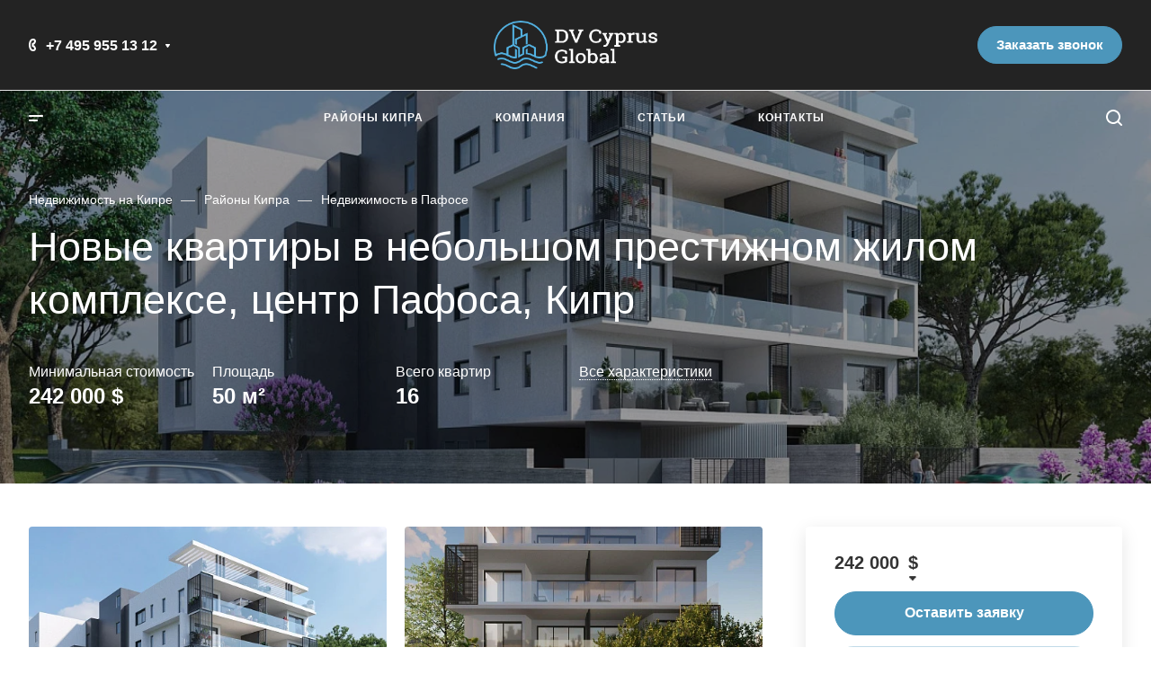

--- FILE ---
content_type: text/html; charset=UTF-8
request_url: https://dvizhkipr.ru/districts/paphos/novye-kvartiry-v-nebolshom-prestizhnom-zhilom-komplekse-tsentr-pafosa-kipr/
body_size: 77837
content:
<!DOCTYPE html>
<html xmlns="http://www.w3.org/1999/xhtml" xml:lang="ru" lang="ru" class="  ">
	<head><link rel="canonical" href="https://dvizhkipr.ru/districts/paphos/novye-kvartiry-v-nebolshom-prestizhnom-zhilom-komplekse-tsentr-pafosa-kipr/" />
		<title>Новые квартиры в небольшом престижном жилом комплексе, центр Пафоса, Кипр - DV Cyprus Global
</title>
		<meta name="viewport" content="initial-scale=1.0, width=device-width, maximum-scale=1" />
		<meta name="HandheldFriendly" content="true" />
		<meta name="yes" content="yes" />
		<meta name="apple-mobile-web-app-status-bar-style" content="black" />
		<meta name="SKYPE_TOOLBAR" content="SKYPE_TOOLBAR_PARSER_COMPATIBLE" />
				<link href="/bitrix/js/ui/design-tokens/dist/ui.design-tokens.min.css?174463686922911"  rel="stylesheet" />
<link href="/bitrix/js/ui/fonts/opensans/ui.font.opensans.min.css?16765509932320"  rel="stylesheet" />
<link href="/bitrix/js/main/popup/dist/main.popup.bundle.min.css?169296259926598"  rel="stylesheet" />
<link href="/bitrix/cache/css/s3/aspro-allcorp3stroy/page_4625a74d7d3524c407fd2f780cde9e8b/page_4625a74d7d3524c407fd2f780cde9e8b_v1.css?174480964563652"  rel="stylesheet" />
<link href="/bitrix/cache/css/s3/aspro-allcorp3stroy/default_7b7029fa625e7b382fb5fa562cf9abbd/default_7b7029fa625e7b382fb5fa562cf9abbd_v1.css?1744794543268"  rel="stylesheet" />
<link href="/bitrix/cache/css/s3/aspro-allcorp3stroy/default_9003bb2c7cd58f6b08f640f167c81d5a/default_9003bb2c7cd58f6b08f640f167c81d5a_v1.css?17447874282088"  rel="stylesheet" />
<link href="/bitrix/cache/css/s3/aspro-allcorp3stroy/template_60fe71a6aec3159be75fef30be9b10eb/template_60fe71a6aec3159be75fef30be9b10eb_v1.css?1755079661744809"  data-template-style="true" rel="stylesheet" />
		<script>if(!window.BX)window.BX={};if(!window.BX.message)window.BX.message=function(mess){if(typeof mess==='object'){for(let i in mess) {BX.message[i]=mess[i];} return true;}};</script>
<script>(window.BX||top.BX).message({'pull_server_enabled':'N','pull_config_timestamp':'0','pull_guest_mode':'N','pull_guest_user_id':'0'});(window.BX||top.BX).message({'PULL_OLD_REVISION':'Для продолжения корректной работы с сайтом необходимо перезагрузить страницу.'});</script>
<script>(window.BX||top.BX).message({'JS_CORE_LOADING':'Загрузка...','JS_CORE_NO_DATA':'- Нет данных -','JS_CORE_WINDOW_CLOSE':'Закрыть','JS_CORE_WINDOW_EXPAND':'Развернуть','JS_CORE_WINDOW_NARROW':'Свернуть в окно','JS_CORE_WINDOW_SAVE':'Сохранить','JS_CORE_WINDOW_CANCEL':'Отменить','JS_CORE_WINDOW_CONTINUE':'Продолжить','JS_CORE_H':'ч','JS_CORE_M':'м','JS_CORE_S':'с','JSADM_AI_HIDE_EXTRA':'Скрыть лишние','JSADM_AI_ALL_NOTIF':'Показать все','JSADM_AUTH_REQ':'Требуется авторизация!','JS_CORE_WINDOW_AUTH':'Войти','JS_CORE_IMAGE_FULL':'Полный размер'});</script>

<script src="/bitrix/js/main/core/core.min.js?1744636889223197"></script>

<script>BX.Runtime.registerExtension({'name':'main.core','namespace':'BX','loaded':true});</script>
<script>BX.setJSList(['/bitrix/js/main/core/core_ajax.js','/bitrix/js/main/core/core_promise.js','/bitrix/js/main/polyfill/promise/js/promise.js','/bitrix/js/main/loadext/loadext.js','/bitrix/js/main/loadext/extension.js','/bitrix/js/main/polyfill/promise/js/promise.js','/bitrix/js/main/polyfill/find/js/find.js','/bitrix/js/main/polyfill/includes/js/includes.js','/bitrix/js/main/polyfill/matches/js/matches.js','/bitrix/js/ui/polyfill/closest/js/closest.js','/bitrix/js/main/polyfill/fill/main.polyfill.fill.js','/bitrix/js/main/polyfill/find/js/find.js','/bitrix/js/main/polyfill/matches/js/matches.js','/bitrix/js/main/polyfill/core/dist/polyfill.bundle.js','/bitrix/js/main/core/core.js','/bitrix/js/main/polyfill/intersectionobserver/js/intersectionobserver.js','/bitrix/js/main/lazyload/dist/lazyload.bundle.js','/bitrix/js/main/polyfill/core/dist/polyfill.bundle.js','/bitrix/js/main/parambag/dist/parambag.bundle.js']);
</script>
<script>BX.Runtime.registerExtension({'name':'aspro_logo','namespace':'window','loaded':true});</script>
<script>BX.Runtime.registerExtension({'name':'ui.design-tokens','namespace':'window','loaded':true});</script>
<script>BX.Runtime.registerExtension({'name':'ui.fonts.opensans','namespace':'window','loaded':true});</script>
<script>BX.Runtime.registerExtension({'name':'main.popup','namespace':'BX.Main','loaded':true});</script>
<script>BX.Runtime.registerExtension({'name':'popup','namespace':'window','loaded':true});</script>
<script>BX.Runtime.registerExtension({'name':'aspro_fancybox','namespace':'window','loaded':true});</script>
<script>BX.Runtime.registerExtension({'name':'aspro_header_opacity','namespace':'window','loaded':true});</script>
<script>BX.Runtime.registerExtension({'name':'aspro_item_action','namespace':'window','loaded':true});</script>
<script>BX.Runtime.registerExtension({'name':'aspro_images_detail','namespace':'window','loaded':true});</script>
<script>(window.BX||top.BX).message({'LANGUAGE_ID':'ru','FORMAT_DATE':'DD.MM.YYYY','FORMAT_DATETIME':'DD.MM.YYYY HH:MI:SS','COOKIE_PREFIX':'BITRIX_SM','SERVER_TZ_OFFSET':'0','UTF_MODE':'Y','SITE_ID':'s3','SITE_DIR':'/','USER_ID':'','SERVER_TIME':'1768721164','USER_TZ_OFFSET':'0','USER_TZ_AUTO':'Y','bitrix_sessid':'7be76fb09e207fc264ecb49cc90484fb'});</script>


<script src="/bitrix/js/pull/protobuf/protobuf.min.js?168026585576433"></script>
<script src="/bitrix/js/pull/protobuf/model.min.js?168026585514190"></script>
<script src="/bitrix/js/main/core/core_promise.min.js?16764496992490"></script>
<script src="/bitrix/js/rest/client/rest.client.min.js?16764497119240"></script>
<script src="/bitrix/js/pull/client/pull.client.min.js?174463685349554"></script>
<script src="/bitrix/js/main/ajax.min.js?167644969922194"></script>
<script src="/bitrix/js/main/popup/dist/main.popup.bundle.min.js?174463688765824"></script>
<script>BX.setJSList(['/local/templates/aspro-allcorp3stroy/js/jquery.history.js','/local/templates/aspro-allcorp3stroy/components/bitrix/catalog.element/main4/script.js','/local/templates/aspro-allcorp3stroy/js/jquery.fancybox.js','/local/templates/aspro-allcorp3stroy/components/bitrix/catalog.section/catalog_block/script.js','/local/templates/aspro-allcorp3stroy/js/item-action.js','/local/templates/aspro-allcorp3stroy/dvizhkipr_user.js','/local/templates/aspro-allcorp3stroy/js/observer.js','/local/templates/aspro-allcorp3stroy/vendor/jquery.easing.js','/local/templates/aspro-allcorp3stroy/vendor/jquery.cookie.js','/local/templates/aspro-allcorp3stroy/vendor/bootstrap.js','/local/templates/aspro-allcorp3stroy/vendor/jquery.validate.min.js','/local/templates/aspro-allcorp3stroy/vendor/js/ripple.js','/local/templates/aspro-allcorp3stroy/js/detectmobilebrowser.js','/local/templates/aspro-allcorp3stroy/js/matchMedia.js','/local/templates/aspro-allcorp3stroy/js/jquery.actual.min.js','/local/templates/aspro-allcorp3stroy/js/jquery-ui.min.js','/local/templates/aspro-allcorp3stroy/js/jquery.plugin.min.js','/local/templates/aspro-allcorp3stroy/js/jquery.alphanumeric.js','/local/templates/aspro-allcorp3stroy/js/jquery.autocomplete.js','/local/templates/aspro-allcorp3stroy/js/jquery.mobile.custom.touch.min.js','/local/templates/aspro-allcorp3stroy/js/jquery.mCustomScrollbar.js','/local/templates/aspro-allcorp3stroy/js/jqModal.js','/local/templates/aspro-allcorp3stroy/js/jquery.uniform.min.js','/local/templates/aspro-allcorp3stroy/vendor/js/carousel/owl/owl.carousel.js','/local/templates/aspro-allcorp3stroy/js/jquery.countdown.min.js','/local/templates/aspro-allcorp3stroy/js/jquery.countdown-ru.js','/local/templates/aspro-allcorp3stroy/js/scrollTabs.js','/local/templates/aspro-allcorp3stroy/js/blocks/controls.js','/local/templates/aspro-allcorp3stroy/js/blocks/hover-block.js','/local/templates/aspro-allcorp3stroy/js/blocks/mobile.js','/local/templates/aspro-allcorp3stroy/js/blocks/selectOffer.js','/local/templates/aspro-allcorp3stroy/js/blocks/tabs-history.js','/local/templates/aspro-allcorp3stroy/js/general.js','/local/templates/aspro-allcorp3stroy/js/custom.js','/local/templates/aspro-allcorp3stroy/js/logo.js','/bitrix/components/aspro/eyed.allcorp3stroy/templates/.default/script.js','/local/templates/aspro-allcorp3stroy/js/phones.js','/local/templates/aspro-allcorp3stroy/components/bitrix/menu/mega_menu/script.js','/local/templates/aspro-allcorp3stroy/components/bitrix/menu/menu_new/script.js','/local/templates/aspro-allcorp3stroy/components/bitrix/menu/left/script.js','/local/templates/aspro-allcorp3stroy/components/aspro/developer.allcorp3stroy/.default/script.js','/bitrix/components/aspro/marketing.popup.allcorp3stroy/templates/.default/script.js','/bitrix/components/bitrix/search.title/script.js','/local/templates/aspro-allcorp3stroy/components/bitrix/search.title/fixed/script.js','/local/templates/aspro-allcorp3stroy/js/jquery.inputmask.bundle.min.js','/local/templates/aspro-allcorp3stroy/components/bitrix/map.google.view/map/markerclustererplus.min.js']);</script>
<script>BX.setCSSList(['/local/templates/aspro-allcorp3stroy/components/aspro/catalog.allcorp3stroy/main/style.css','/local/templates/aspro-allcorp3stroy/components/bitrix/catalog.element/main4/style.css','/local/templates/aspro-allcorp3stroy/components/bitrix/map.google.view/map/style.css','/local/templates/aspro-allcorp3stroy/components/bitrix/news.list/staff-list-detail/style.css','/local/templates/aspro-allcorp3stroy/css/jquery.fancybox.css','/local/templates/aspro-allcorp3stroy/css/header_opacity.css','/local/templates/aspro-allcorp3stroy/components/bitrix/news.list/staff-list-inner/style.css','/local/templates/aspro-allcorp3stroy/components/bitrix/catalog.section/catalog_block/style.css','/local/templates/aspro-allcorp3stroy/css/images_detail.css','/local/templates/aspro-allcorp3stroy/dvizhkipr_user.css','/local/templates/aspro-allcorp3stroy/css/fonts/roboto/css/roboto.min.css','/local/templates/aspro-allcorp3stroy/css/fonts/montserrat/css/montserrat.min.css','/local/templates/aspro-allcorp3stroy/css/bootstrap.css','/local/templates/aspro-allcorp3stroy/css/theme-elements.css','/local/templates/aspro-allcorp3stroy/css/jquery.mCustomScrollbar.min.css','/local/templates/aspro-allcorp3stroy/vendor/css/ripple.css','/local/templates/aspro-allcorp3stroy/css/animation/animate.min.css','/local/templates/aspro-allcorp3stroy/css/animation/animation_ext.css','/local/templates/aspro-allcorp3stroy/vendor/css/carousel/owl/owl.carousel.css','/local/templates/aspro-allcorp3stroy/vendor/css/carousel/owl/owl.theme.default.css','/local/templates/aspro-allcorp3stroy/css/buttons.css','/local/templates/aspro-allcorp3stroy/css/svg.css','/local/templates/aspro-allcorp3stroy/css/header.css','/local/templates/aspro-allcorp3stroy/css/footer.css','/local/templates/aspro-allcorp3stroy/css/menu-top.css','/local/templates/aspro-allcorp3stroy/css/mega-menu.css','/local/templates/aspro-allcorp3stroy/css/mobile-header.css','/local/templates/aspro-allcorp3stroy/css/mobile-menu.css','/local/templates/aspro-allcorp3stroy/css/header-fixed.css','/local/templates/aspro-allcorp3stroy/css/search-title.css','/local/templates/aspro-allcorp3stroy/css/page-title-breadcrumb-pagination.css','/local/templates/aspro-allcorp3stroy/css/social-icons.css','/local/templates/aspro-allcorp3stroy/css/left-menu.css','/local/templates/aspro-allcorp3stroy/css/top-menu.css','/local/templates/aspro-allcorp3stroy/css/detail-gallery.css','/local/templates/aspro-allcorp3stroy/css/detail.css','/local/templates/aspro-allcorp3stroy/css/banners.css','/local/templates/aspro-allcorp3stroy/css/yandex-map.css','/local/templates/aspro-allcorp3stroy/css/bg-banner.css','/local/templates/aspro-allcorp3stroy/css/smart-filter.css','/local/templates/aspro-allcorp3stroy/css/basket.css','/local/templates/aspro-allcorp3stroy/css/contacts.css','/local/templates/aspro-allcorp3stroy/css/regions.css','/local/templates/aspro-allcorp3stroy/css/profile.css','/local/templates/aspro-allcorp3stroy/css/item-views.css','/local/templates/aspro-allcorp3stroy/css/catalog.css','/local/templates/aspro-allcorp3stroy/css/reviews.css','/local/templates/aspro-allcorp3stroy/css/h1-light.css','/local/templates/aspro-allcorp3stroy/css/blocks/arrows.css','/local/templates/aspro-allcorp3stroy/css/blocks/ask-block.css','/local/templates/aspro-allcorp3stroy/css/blocks/back-url.css','/local/templates/aspro-allcorp3stroy/css/blocks/chars.css','/local/templates/aspro-allcorp3stroy/css/blocks/controls.css','/local/templates/aspro-allcorp3stroy/css/blocks/countdown.css','/local/templates/aspro-allcorp3stroy/css/blocks/cross.css','/local/templates/aspro-allcorp3stroy/css/blocks/dark-light-theme.css','/local/templates/aspro-allcorp3stroy/css/blocks/docs.css','/local/templates/aspro-allcorp3stroy/css/blocks/file-type.css','/local/templates/aspro-allcorp3stroy/css/blocks/flexbox.css','/local/templates/aspro-allcorp3stroy/css/blocks/gallery.css','/local/templates/aspro-allcorp3stroy/css/blocks/grid-list.css','/local/templates/aspro-allcorp3stroy/css/blocks/hint.css','/local/templates/aspro-allcorp3stroy/css/blocks/icon-block.css','/local/templates/aspro-allcorp3stroy/css/blocks/images.css','/local/templates/aspro-allcorp3stroy/css/blocks/line-block.css','/local/templates/aspro-allcorp3stroy/css/blocks/mobile-scrolled.css','/local/templates/aspro-allcorp3stroy/css/blocks/popup.css','/local/templates/aspro-allcorp3stroy/css/blocks/prices.css','/local/templates/aspro-allcorp3stroy/css/blocks/rating.css','/local/templates/aspro-allcorp3stroy/css/blocks/right-dock.css','/local/templates/aspro-allcorp3stroy/css/blocks/scroller.css','/local/templates/aspro-allcorp3stroy/css/blocks/share.css','/local/templates/aspro-allcorp3stroy/css/blocks/social-list.css','/local/templates/aspro-allcorp3stroy/css/blocks/sticker.css','/local/templates/aspro-allcorp3stroy/css/blocks/sticky.css','/local/templates/aspro-allcorp3stroy/css/blocks/tabs.css','/local/templates/aspro-allcorp3stroy/css/blocks/toggle.css','/local/templates/aspro-allcorp3stroy/css/blocks/video-block.css','/bitrix/templates/.default/ajax/ajax.css','/bitrix/components/aspro/eyed.allcorp3stroy/templates/.default/style.css','/bitrix/components/aspro/social.info.allcorp3stroy/templates/.default/style.css','/local/templates/aspro-allcorp3stroy/components/bitrix/menu/mega_menu/style.css','/local/templates/aspro-allcorp3stroy/components/bitrix/menu/menu_new/style.css','/local/templates/aspro-allcorp3stroy/components/bitrix/breadcrumb/main/style.css','/local/templates/aspro-allcorp3stroy/components/aspro/developer.allcorp3stroy/.default/style.css','/bitrix/components/aspro/marketing.popup.allcorp3stroy/templates/.default/style.css','/local/templates/aspro-allcorp3stroy/styles.css','/local/templates/aspro-allcorp3stroy/template_styles.css','/local/templates/aspro-allcorp3stroy/css/owl-styles.css','/local/templates/aspro-allcorp3stroy/css/form.css','/local/templates/aspro-allcorp3stroy/css/colored.css','/local/templates/aspro-allcorp3stroy/css/responsive.css','/local/templates/aspro-allcorp3stroy/themes/custom_s3/colors.css','/local/templates/aspro-allcorp3stroy/css/width-2.css','/local/templates/aspro-allcorp3stroy/css/fonts/font-8.css','/local/templates/aspro-allcorp3stroy/css/custom.css','/local/templates/aspro-allcorp3stroy/components/bitrix/map.google.system/.default/style.css','/local/templates/aspro-allcorp3stroy/css/bottom-icons-panel.css']);</script>
<script>
					(function () {
						"use strict";

						var counter = function ()
						{
							var cookie = (function (name) {
								var parts = ("; " + document.cookie).split("; " + name + "=");
								if (parts.length == 2) {
									try {return JSON.parse(decodeURIComponent(parts.pop().split(";").shift()));}
									catch (e) {}
								}
							})("BITRIX_CONVERSION_CONTEXT_s3");

							if (cookie && cookie.EXPIRE >= BX.message("SERVER_TIME"))
								return;

							var request = new XMLHttpRequest();
							request.open("POST", "/bitrix/tools/conversion/ajax_counter.php", true);
							request.setRequestHeader("Content-type", "application/x-www-form-urlencoded");
							request.send(
								"SITE_ID="+encodeURIComponent("s3")+
								"&sessid="+encodeURIComponent(BX.bitrix_sessid())+
								"&HTTP_REFERER="+encodeURIComponent(document.referrer)
							);
						};

						if (window.frameRequestStart === true)
							BX.addCustomEvent("onFrameDataReceived", counter);
						else
							BX.ready(counter);
					})();
				</script>
<script>BX.message({'JS_REQUIRED':'Заполните это поле!','JS_FORMAT':'Неверный формат!','JS_FILE_EXT':'Недопустимое расширение файла!','JS_PASSWORD_COPY':'Пароли не совпадают!','JS_PASSWORD_LENGTH':'Минимум 6 символов!','JS_ERROR':'Неверно заполнено поле!','JS_FILE_SIZE':'Максимальный размер 5мб!','JS_FILE_BUTTON_NAME':'Выберите файл','JS_FILE_DEFAULT':'Файл не найден','JS_DATE':'Некорректная дата!','JS_DATETIME':'Некорректная дата/время!','JS_REQUIRED_LICENSES':'Согласитесь с условиями','S_CALLBACK':'Заказать звонок','S_QUESTION':'Задать вопрос','S_ASK_QUESTION':'Задать вопрос','S_FEEDBACK':'Оставить отзыв','ERROR_INCLUDE_MODULE_DIGITAL_TITLE':'Ошибка подключения модуля &laquo;Шаблон &laquo;Аспро: Стройка 2.0 - корпоративный сайт строительной компании&raquo;&raquo;','ERROR_INCLUDE_MODULE_DIGITAL_TEXT':'Ошибка подключения модуля &laquo;Шаблон &laquo;Аспро: Стройка 2.0 - корпоративный сайт строительной компании&raquo;&raquo;.<br />Пожалуйста установите модуль и повторите попытку','S_SERVICES':'Наши услуги','S_SERVICES_SHORT':'Услуги','S_TO_ALL_SERVICES':'Все услуги','S_CATALOG':'Каталог товаров','S_CATALOG_SHORT':'Каталог','S_TO_ALL_CATALOG':'Весь каталог','S_CATALOG_FAVORITES':'Наши товары','S_CATALOG_FAVORITES_SHORT':'Товары','S_NEWS':'Новости','S_TO_ALL_NEWS':'Все новости','S_COMPANY':'О компании','S_OTHER':'Прочее','S_CONTENT':'Контент','T_JS_ARTICLE':'Артикул: ','T_JS_NAME':'Наименование: ','T_JS_PRICE':'Цена: ','T_JS_QUANTITY':'Количество: ','T_JS_SUMM':'Сумма: ','FANCY_CLOSE':'Закрыть','FANCY_NEXT':'Вперед','FANCY_PREV':'Назад','CUSTOM_COLOR_CHOOSE':'Выбрать','CUSTOM_COLOR_CANCEL':'Отмена','S_MOBILE_MENU':'Меню','DIGITAL_T_MENU_BACK':'Назад','DIGITAL_T_MENU_CALLBACK':'Обратная связь','DIGITAL_T_MENU_CONTACTS_TITLE':'Будьте на связи','TITLE_BASKET':'В корзине товаров на #SUMM#','BASKET_SUMM':'#SUMM#','EMPTY_BASKET':'Корзина пуста','TITLE_BASKET_EMPTY':'Корзина пуста','BASKET':'Корзина','SEARCH_TITLE':'Поиск','SOCIAL_TITLE':'Оставайтесь на связи','LOGIN':'Войти','MY_CABINET':'Кабинет','SUBSCRIBE_TITLE':'Будьте всегда в курсе','HEADER_SCHEDULE':'Время работы','SEO_TEXT':'SEO описание','COMPANY_IMG':'Картинка компании','COMPANY_TEXT':'Описание компании','JS_RECAPTCHA_ERROR':'Пройдите проверку','JS_PROCESSING_ERROR':'Согласитесь с условиями!','CONFIG_SAVE_SUCCESS':'Настройки сохранены','CONFIG_SAVE_FAIL':'Ошибка сохранения настроек','CLEAR_FILE':'Отменить','ALL_TIME':'За все время','ALL_SECTIONS_PROJECT':'Все проекты','RELOAD_PAGE':'Обновить страницу','REFRESH':'Поменять картинку','RECAPTCHA_TEXT':'Подтвердите, что вы не робот','SHOW':'Еще','HIDE':'Скрыть','FILTER_EXPAND_VALUES':'Показать все','FILTER_HIDE_VALUES':'Свернуть','COUNTDOWN_SEC':'сек','COUNTDOWN_MIN':'мин','COUNTDOWN_HOUR':'час','COUNTDOWN_DAY0':'дн','COUNTDOWN_DAY1':'дн','COUNTDOWN_DAY2':'дн','COUNTDOWN_WEAK0':'Недель','COUNTDOWN_WEAK1':'Неделя','COUNTDOWN_WEAK2':'Недели','COUNTDOWN_MONTH0':'Месяцев','COUNTDOWN_MONTH1':'Месяц','COUNTDOWN_MONTH2':'Месяца','COUNTDOWN_YEAR0':'Лет','COUNTDOWN_YEAR1':'Год','COUNTDOWN_YEAR2':'Года','COUNTDOWN_COMPACT_SEC':'с','COUNTDOWN_COMPACT_MIN':'м','COUNTDOWN_COMPACT_HOUR':'ч','COUNTDOWN_COMPACT_DAY':'д','COUNTDOWN_COMPACT_WEAK':'н','COUNTDOWN_COMPACT_MONTH':'м','COUNTDOWN_COMPACT_YEAR0':'л','COUNTDOWN_COMPACT_YEAR1':'г'})</script>

				<script data-skip-moving="true" src="/bitrix/js/aspro.allcorp3stroy/jquery/jquery-2.1.3.min.js"></script>
				<script data-skip-moving="true" src="/local/templates/aspro-allcorp3stroy/js/speed.min.js?=1676554622"></script>
			
<style>html {--theme-base-color: #4c96bb;--theme-base-opacity-color: #4c96bb1a;--theme-more-color: #4c96bb;--theme-border-radius:26px;--theme-text-transform:none;--theme-letter-spacing:normal;--theme-button-font-size:0%;--theme-button-padding-2px:0%;--theme-button-padding-1px:0%;--theme-more-color-hue:200;--theme-more-color-saturation:45%;--theme-more-color-lightness:52%;--theme-base-color-hue:200;--theme-base-color-saturation:45%;--theme-base-color-lightness:52%;--theme-lightness-hover-diff:6%}</style>
<style>.switcher-title {font-family: "Montserrat", Arial, sans-serif;}</style>
<link href="/local/templates/aspro-allcorp3stroy/css/print.min.css?167655462211596" data-template-style="true" rel="stylesheet" media="print">
<script>window.lazySizesConfig = window.lazySizesConfig || {};lazySizesConfig.loadMode = 1;lazySizesConfig.expand = 200;lazySizesConfig.expFactor = 1;lazySizesConfig.hFac = 0.1;</script>
<script src="/local/templates/aspro-allcorp3stroy/vendor/lazysizes.min.js" data-skip-moving="true" defer=""></script>
<script src="/local/templates/aspro-allcorp3stroy/vendor/ls.unveilhooks.min.js" data-skip-moving="true" defer=""></script>
<script data-skip-moving="true" src="/local/templates/aspro-allcorp3stroy/js/actual.counter.min.js?=1681212024" defer></script>
<link rel="shortcut icon" href="/favicon.ico" type="image/x-icon" />
<link rel="alternate" media="only screen and (max-width: 640px)" href=""/>
<script src="https://maps.google.com/maps/api/js?key=AIzaSyAUEXKvWr01NgjQ-b991ahvyhqN86GA9IQ&language=ru"></script>
<meta property="og:description" content="Новые квартиры в небольшом престижном жилом комплексе, центр Пафоса, Кипр" />
<meta property="og:image" content="https://dvizhkipr.ru:443/upload/iblock/9d8/65nype9ex642dr0mmmzc48vey1zix6g8.jpg" />



		<script  src="/bitrix/cache/js/s3/aspro-allcorp3stroy/template_d0ac940ac83b6a7488fe8bf63de84bc6/template_d0ac940ac83b6a7488fe8bf63de84bc6_v1.js?1744794543644652"></script>
<script  src="/bitrix/cache/js/s3/aspro-allcorp3stroy/page_d49afbea10d9d8ba7dc1dc3752654500/page_d49afbea10d9d8ba7dc1dc3752654500_v1.js?174480964598364"></script>
<script>var _ba = _ba || []; _ba.push(["aid", "bd4826031d2fa0b4162d4ff9bfd03319"]); _ba.push(["host", "dvizhkipr.ru"]); _ba.push(["ad[ct][item]", "[base64]"]);_ba.push(["ad[ct][user_id]", function(){return BX.message("USER_ID") ? BX.message("USER_ID") : 0;}]);_ba.push(["ad[ct][recommendation]", function() {var rcmId = "";var cookieValue = BX.getCookie("BITRIX_SM_RCM_PRODUCT_LOG");var productId = 24794;var cItems = [];var cItem;if (cookieValue){cItems = cookieValue.split(".");}var i = cItems.length;while (i--){cItem = cItems[i].split("-");if (cItem[0] == productId){rcmId = cItem[1];break;}}return rcmId;}]);_ba.push(["ad[ct][v]", "2"]);(function() {var ba = document.createElement("script"); ba.type = "text/javascript"; ba.async = true;ba.src = (document.location.protocol == "https:" ? "https://" : "http://") + "bitrix.info/ba.js";var s = document.getElementsByTagName("script")[0];s.parentNode.insertBefore(ba, s);})();</script>


		<meta name="description" content="Новые квартиры в небольшом престижном жилом комплексе, центр Пафоса, Кипр. 16 квартир стоимостью от 220&nbsp;000 &#8381; до 220&nbsp;000 &#8381;. Площадь от 50.0 до  50.0" />
				
		
		
		
		
						<script>
		document.fonts.onloadingdone = function() {
			if (typeof CheckTopMenuDotted === 'function') {
				CheckTopMenuDotted();
			}
		}
		</script>
		
		<meta name="yandex-verification" content="8234a24ee11b259c" />

<!-- Facebook Meta Tags -->
<meta property="og:locale" content="ru_RU" />
<meta property="og:site_name" content="DV Cyprus Global" />
<meta property="og:url" content="https://dvizhkipr.ru/districts/paphos/novye-kvartiry-v-nebolshom-prestizhnom-zhilom-komplekse-tsentr-pafosa-kipr/">
<meta property="og:type" content="website">
<meta property="og:title" content="Новые квартиры в небольшом престижном жилом комплексе, центр Пафоса, Кипр - DV Cyprus Global
">
<meta property="og:image" content="https://dvizhkipr.ru/logo1200.png">
<!-- Twitter Meta Tags -->
<meta name="twitter:card" content="summary_large_image">
<meta property="twitter:domain" content="dvizhkipr.ru">
<meta property="twitter:url" content="https://dvizhkipr.ru/districts/paphos/novye-kvartiry-v-nebolshom-prestizhnom-zhilom-komplekse-tsentr-pafosa-kipr/">
<meta name="twitter:title" content="Новые квартиры в небольшом престижном жилом комплексе, центр Пафоса, Кипр - DV Cyprus Global
">
<meta name="twitter:description" content="Новые квартиры в небольшом престижном жилом комплексе, центр Пафоса, Кипр. 16 квартир стоимостью от 220&nbsp;000 &#8381; до 220&nbsp;000 &#8381;. Площадь от 50.0 до  50.0">
<meta name="twitter:image" content="https://dvizhkipr.ru/logo1200.png">
<meta name="format-detection" content="telephone=no" />
<link rel="apple-touch-icon" sizes="57x57" href="/apple-touch-icon-57x57.png">
<link rel="apple-touch-icon" sizes="60x60" href="/apple-touch-icon-60x60.png">
<link rel="apple-touch-icon" sizes="72x72" href="/apple-touch-icon-72x72.png">
<link rel="apple-touch-icon" sizes="76x76" href="/apple-touch-icon-76x76.png">
<link rel="apple-touch-icon" sizes="114x114" href="/apple-touch-icon-114x114.png">
<link rel="apple-touch-icon" sizes="120x120" href="/apple-touch-icon-120x120.png">
<link rel="apple-touch-icon" sizes="144x144" href="/apple-touch-icon-144x144.png">
<link rel="apple-touch-icon" sizes="152x152" href="/apple-touch-icon-152x152.png">
<link rel="apple-touch-icon" sizes="180x180" href="/apple-touch-icon.png">
<link rel="icon" type="image/png" sizes="32x32" href="/favicon-32x32.png">
<link rel="icon" type="image/png" sizes="192x192" href="/android-chrome-192x192.png">
<link rel="icon" type="image/png" sizes="16x16" href="/favicon-16x16.png">
<link rel="manifest" href="/site.webmanifest">
<link rel="mask-icon" href="/safari-pinned-tab.svg" color="#5bbad5">
<meta name="apple-mobile-web-app-title" content="DV Cyprus Global">
<meta name="application-name" content="DV Cyprus Global">
<meta name="msapplication-TileColor" content="#00aba9">
<meta name="msapplication-TileImage" content="/mstile-144x144.png">
<meta name="theme-color" content="#ffffff">

<script type="application/ld+json">
{
  "@context": "https://schema.org",
  "@type": "Organization",
  "name": "DV Cyprus Global",
  "url": "https://dvizhkipr.ru/",
  "logo": "https://dvizhkipr.ru/favicon.ico",
  "address": {
        "@type": "PostalAddress",
        "addressCountry": "Россия",
        "addressLocality": "Москва",
        "postalCode": "101000",
        "streetAddress": "Армянский пер., д. 9, строение 1",
        "telephone": "+7 495 955-13-12",
        "email": "info@dvizhkipr.ru"
    }
}
</script>		<!-- Yandex.Metrika counter -->
<script >
   (function(m,e,t,r,i,k,a){m[i]=m[i]||function(){(m[i].a=m[i].a||[]).push(arguments)};
   m[i].l=1*new Date();
   for (var j = 0; j < document.scripts.length; j++) {if (document.scripts[j].src === r) { return; }}
   k=e.createElement(t),a=e.getElementsByTagName(t)[0],k.async=1,k.src=r,a.parentNode.insertBefore(k,a)})
   (window, document, "script", "https://mc.yandex.ru/metrika/tag.js", "ym");

   ym(94445900, "init", {
        clickmap:true,
        trackLinks:true,
        accurateTrackBounce:true,
        webvisor:true
   });
</script>
<noscript><div><img class="lazyload "  src="[data-uri]" data-src="https://mc.yandex.ru/watch/94445900" style="position:absolute; left:-9999px;" alt="" /></div></noscript>
<!-- /Yandex.Metrika counter -->

<!-- Google tag (gtag.js) -->
<script async src="https://www.googletagmanager.com/gtag/js?id=G-PV9L2GBDVX"></script>
<script>
  window.dataLayer = window.dataLayer || [];
  function gtag(){dataLayer.push(arguments);}
  gtag('js', new Date());

  gtag('config', 'G-PV9L2GBDVX');
</script>	</head>
	<body class=" site_s3   header_padding-150 has-long-banner header_opacity front_page side_left region_confirm_top header_fill_light all_title_3 menu_lowercase_n fixed_y mfixed_y mfixed_view_scroll_top title_position_left mmenu_leftside mheader-v1 footer-v3 fill_bg_ header-v5 title-v3 bottom-icons-panel_y with_phones theme-light" id="main" data-site="/">
		
		<div class="bx_areas"></div>

		
		<div id="panel"></div>


								<script data-skip-moving="true">
			var solutionName = 'arAllcorp3StroyOptions';
			var arAsproOptions = window[solutionName] = ({});
		</script>
		<script src="/local/templates/aspro-allcorp3stroy/js/setTheme.php?site_id=s3&site_dir=/" data-skip-moving="true"></script>
		<script>
		var arBasketItems = {};
		if(arAsproOptions.SITE_ADDRESS)
			arAsproOptions.SITE_ADDRESS = arAsproOptions.SITE_ADDRESS.replace(/'/g, "");
		</script>
		<!--'start_frame_cache_options-block'-->			<script>var arBasketItems = [];</script>
		<!--'end_frame_cache_options-block'-->
		<div class="body  hover_">
			<div class="body_media"></div>

						<div id="eyed-panel" class="eyed-panel">
			<div class="eyed-panel__inner">
			<noindex>
			<div class="maxwidth-theme">
				<div class="line-block flexbox--justify-beetwen flexbox--wrap line-block--24-vertical">
					<div class="line-block__item eyed-panel__item" data-option="FONT-SIZE">
						<div class="line-block line-block--8-vertical">
							<div class="line-block__item eyed-panel__item-title font_bold">Размер шрифта</div>
							<div class="line-block__item eyed-panel__item-values">
								<div class="line-block line-block--8">
									<div class="line-block__item">
										<a href="" class="eyed-panel__item-value active" data-option_value="16" rel="nofollow" title="Уменьшенный размер шрифта"><i class="svg inline  svg-inline-" aria-hidden="true" ><svg width="19" height="13" viewBox="0 0 19 13" fill="none" xmlns="http://www.w3.org/2000/svg">
    <path d="M8.96686 11.9968L7.82623 8.82495H3.45905L2.34186 11.9968H0.373108L4.64655 0.528076H6.6778L10.9512 11.9968H8.96686ZM7.33405 7.21558L6.26373 4.1062C6.18561 3.89787 6.07623 3.56974 5.93561 3.12183C5.80019 2.67391 5.70644 2.34578 5.65436 2.13745C5.51373 2.77808 5.308 3.4786 5.03717 4.23901L4.00592 7.21558H7.33405ZM17.67 11.9968L17.3028 10.7937H17.2403C16.8236 11.3197 16.4044 11.6791 15.9825 11.8718C15.5606 12.0593 15.0189 12.1531 14.3575 12.1531C13.5085 12.1531 12.8445 11.9239 12.3653 11.4656C11.8913 11.0072 11.6544 10.3588 11.6544 9.52026C11.6544 8.62964 11.9851 7.95776 12.6465 7.50464C13.308 7.05151 14.3158 6.80412 15.67 6.76245L17.1622 6.71558V6.25464C17.1622 5.70256 17.032 5.2911 16.7715 5.02026C16.5163 4.74422 16.1179 4.6062 15.5762 4.6062C15.1335 4.6062 14.709 4.67131 14.3028 4.80151C13.8965 4.93172 13.5059 5.08537 13.1309 5.26245L12.5372 3.94995C13.0059 3.70516 13.5189 3.52026 14.0762 3.39526C14.6335 3.26506 15.1596 3.19995 15.6544 3.19995C16.7533 3.19995 17.5814 3.43953 18.1387 3.9187C18.7012 4.39787 18.9825 5.15047 18.9825 6.17651V11.9968H17.67ZM14.9356 10.7468C15.6023 10.7468 16.1361 10.5619 16.5372 10.1921C16.9434 9.81714 17.1465 9.2937 17.1465 8.62183V7.87183L16.0372 7.9187C15.1726 7.94995 14.5424 8.09578 14.1465 8.3562C13.7559 8.61141 13.5606 9.00464 13.5606 9.53589C13.5606 9.92131 13.6752 10.2208 13.9044 10.4343C14.1335 10.6427 14.4773 10.7468 14.9356 10.7468Z" fill="black"/>
</svg>
</i></a>
									</div>
									<div class="line-block__item">
										<a href="" class="eyed-panel__item-value" data-option_value="20" 
										rel="nofollow" title="Нормальный размер шрифта"><i class="svg inline  svg-inline-" aria-hidden="true" ><svg width="27" height="17" viewBox="0 0 27 17" fill="none" xmlns="http://www.w3.org/2000/svg">
    <path d="M12.2302 16L10.6618 11.6387H4.65692L3.12079 16H0.413757L6.28973 0.230469H9.0827L14.9587 16H12.2302ZM9.98505 9.42578L8.51337 5.15039C8.40594 4.86393 8.25555 4.41276 8.06219 3.79688C7.876 3.18099 7.74709 2.72982 7.67548 2.44336C7.48212 3.32422 7.19924 4.28743 6.82684 5.33301L5.40887 9.42578H9.98505ZM24.197 16L23.6921 14.3457H23.6061C23.0332 15.069 22.4567 15.5632 21.8766 15.8281C21.2966 16.0859 20.5518 16.2148 19.6423 16.2148C18.475 16.2148 17.5619 15.8997 16.903 15.2695C16.2513 14.6393 15.9255 13.7477 15.9255 12.5947C15.9255 11.3701 16.3802 10.4463 17.2897 9.82324C18.1992 9.2002 19.585 8.86003 21.447 8.80273L23.4987 8.73828V8.10449C23.4987 7.34538 23.3197 6.77962 22.9616 6.40723C22.6107 6.02767 22.0628 5.83789 21.3181 5.83789C20.7093 5.83789 20.1257 5.92741 19.5671 6.10645C19.0085 6.28548 18.4714 6.49674 17.9557 6.74023L17.1393 4.93555C17.7839 4.59896 18.4893 4.34473 19.2556 4.17285C20.0218 3.99382 20.7451 3.9043 21.4255 3.9043C22.9365 3.9043 24.0752 4.23372 24.8415 4.89258C25.6149 5.55143 26.0016 6.58626 26.0016 7.99707V16H24.197ZM20.4372 14.2812C21.3539 14.2812 22.0879 14.027 22.6393 13.5186C23.1979 13.0029 23.4772 12.2832 23.4772 11.3594V10.3281L21.9518 10.3926C20.763 10.4355 19.8965 10.6361 19.3522 10.9941C18.8151 11.3451 18.5466 11.8857 18.5466 12.6162C18.5466 13.1462 18.7041 13.5579 19.0192 13.8516C19.3343 14.138 19.807 14.2812 20.4372 14.2812Z" fill="black"/>
</svg></i></a>
									</div>
									<div class="line-block__item">
										<a href="" class="eyed-panel__item-value" data-option_value="24" rel="nofollow" title=" Увеличенный размер шрифта"><i class="svg inline  svg-inline-" aria-hidden="true" ><svg width="34" height="22" viewBox="0 0 34 22" fill="none" xmlns="http://www.w3.org/2000/svg">
    <path d="M15.4788 21L13.4827 15.4492H5.84009L3.88501 21H0.439697L7.91821 0.929688H11.4729L18.9514 21H15.4788ZM12.6213 12.6328L10.7483 7.19141C10.6116 6.82682 10.4202 6.2526 10.1741 5.46875C9.93709 4.6849 9.77303 4.11068 9.68188 3.74609C9.43579 4.86719 9.07576 6.0931 8.60181 7.42383L6.79712 12.6328H12.6213ZM30.7092 21L30.0667 18.8945H29.9573C29.2281 19.8151 28.4944 20.444 27.7561 20.7812C27.0178 21.1094 26.0699 21.2734 24.9124 21.2734C23.4267 21.2734 22.2646 20.8724 21.426 20.0703C20.5966 19.2682 20.1819 18.1335 20.1819 16.666C20.1819 15.1074 20.7607 13.9316 21.9182 13.1387C23.0758 12.3457 24.8394 11.9128 27.2092 11.8398L29.8206 11.7578V10.9512C29.8206 9.98503 29.5927 9.26497 29.137 8.79102C28.6903 8.30794 27.9931 8.06641 27.0452 8.06641C26.2704 8.06641 25.5276 8.18034 24.8167 8.4082C24.1057 8.63607 23.4221 8.90495 22.7659 9.21484L21.7268 6.91797C22.5471 6.48958 23.4449 6.16602 24.4202 5.94727C25.3954 5.7194 26.316 5.60547 27.1819 5.60547C29.1051 5.60547 30.5543 6.02474 31.5295 6.86328C32.5139 7.70182 33.0061 9.01888 33.0061 10.8145V21H30.7092ZM25.9241 18.8125C27.0907 18.8125 28.025 18.4889 28.7268 17.8418C29.4377 17.1855 29.7932 16.2695 29.7932 15.0938V13.7812L27.8518 13.8633C26.3388 13.918 25.2359 14.1732 24.5432 14.6289C23.8596 15.0755 23.5178 15.7637 23.5178 16.6934C23.5178 17.3678 23.7183 17.8919 24.1194 18.2656C24.5204 18.6302 25.122 18.8125 25.9241 18.8125Z" fill="black"/>
</svg></i></a>
									</div>
								</div>
							</div>
						</div>
					</div>
					<div class="line-block__item eyed-panel__item" data-option="COLOR-SCHEME">
						<div class="line-block line-block--8-vertical">
							<div class="line-block__item eyed-panel__item-title font_bold">Цвет фона и шрифта</div>
							<div class="line-block__item eyed-panel__item-values">
								<div class="line-block line-block--8">
									<div class="line-block__item">
										<a href="" class="eyed-panel__item-value active" data-option_value="black" rel="nofollow" title="Черным по белому фону"><span><i class="svg inline  svg-inline-" aria-hidden="true" ><svg width="12" height="18" viewBox="0 0 12 18" fill="none" xmlns="http://www.w3.org/2000/svg">
    <path d="M10 10.7227H11.9962V17.0028H9.36823V13H0V0H2.72461V10.7324H7.28418V0H10V10.7227Z" fill="black"/>
</svg></i></span></a>
									</div>
									<div class="line-block__item">
										<a href="" class="eyed-panel__item-value" data-option_value="yellow" rel="nofollow" title="Желтым по черному фону"><span><i class="svg inline  svg-inline-" aria-hidden="true" ><svg width="12" height="18" viewBox="0 0 12 18" fill="none" xmlns="http://www.w3.org/2000/svg">
    <path d="M10 10.7227H11.9962V17.0028H9.36823V13H0V0H2.72461V10.7324H7.28418V0H10V10.7227Z" fill="#FFFF00"/>
</svg></i></span></a>
									</div>
									<div class="line-block__item">
										<a href="" class="eyed-panel__item-value" data-option_value="blue" rel="nofollow" title="Синим по голубому фону"><span><i class="svg inline  svg-inline-" aria-hidden="true" ><svg width="12" height="18" viewBox="0 0 12 18" fill="none" xmlns="http://www.w3.org/2000/svg">
    <path d="M10 10.7227H11.9962V17.0028H9.36823V13H0V0H2.72461V10.7324H7.28418V0H10V10.7227Z" fill="#133C58"/>
</svg></i></span></a>
									</div>
								</div>
							</div>
						</div>
					</div>
					<div class="line-block__item eyed-panel__item" data-option="IMAGES">
						<div class="line-block line-block--8-vertical">
							<div class="line-block__item eyed-panel__item-title font_bold">Изображения</div>
							<div class="line-block__item eyed-panel__item-values">
								<div class="line-block line-block--8">
									<div class="line-block__item">
										<a href="" class="eyed-panel__item-value active" data-option_value="1" rel="nofollow" title="Отображать изображения"><i class="svg inline  svg-inline-" aria-hidden="true" ><svg width="23" height="16" viewBox="0 0 23 16" fill="none" xmlns="http://www.w3.org/2000/svg">
    <path fill-rule="evenodd" clip-rule="evenodd" d="M6.99999 3C6.99999 4.65685 5.65684 6 3.99999 6C2.34314 6 0.99999 4.65685 0.99999 3C0.99999 1.34315 2.34314 0 3.99999 0C5.65684 0 6.99999 1.34315 6.99999 3ZM5.24741 8.86009L0.451182 14.3415C-0.114578 14.9881 0.344599 16 1.20376 16H13L6.75257 8.86009C6.35416 8.40476 5.64583 8.40476 5.24741 8.86009ZM12.2137 3.00071L8.52538 7.69489L15.9999 15.9999H21.9425C22.777 15.9999 23.2444 15.0382 22.7288 14.3821L13.7863 3.00071C13.3859 2.49114 12.614 2.49114 12.2137 3.00071Z" fill="black"/>
</svg></i></a>
									</div>
									<div class="line-block__item">
										<a href="" class="eyed-panel__item-value" data-option_value="0" rel="nofollow" title="Скрывать изображения"><i class="svg inline  svg-inline-" aria-hidden="true" ><svg width="20" height="20" viewBox="0 0 20 20" fill="none" xmlns="http://www.w3.org/2000/svg">
    <path fill-rule="evenodd" clip-rule="evenodd" d="M17 10C17 13.866 13.866 17 10 17C8.6099 17 7.31444 16.5948 6.22529 15.8961L15.8961 6.22529C16.5948 7.31444 17 8.6099 17 10ZM4.06915 18.0522C5.72846 19.2764 7.77973 20 10 20C15.5228 20 20 15.5228 20 10C20 4.47715 15.5228 0 10 0C4.47715 0 0 4.47715 0 10C0 12.2203 0.723592 14.2716 1.94782 15.9309L1.9023 15.9764L2.2681 16.3422C2.68477 16.8496 3.15041 17.3152 3.6578 17.7319L4.02362 18.0977L4.06915 18.0522ZM4.10396 13.7748L13.7748 4.10396C12.6856 3.40521 11.3901 3 10 3C6.13401 3 3 6.13401 3 10C3 11.3901 3.40521 12.6856 4.10396 13.7748Z" fill="black"/>
</svg></i></a>
									</div>
								</div>
							</div>
						</div>
					</div>
					<div class="line-block__item eyed-panel__item" data-option="SPEAKER">
						<div class="line-block line-block--8-vertical">
							<div class="line-block__item eyed-panel__item-title font_bold">Озвучивание текста</div>
							<div class="line-block__item eyed-panel__item-values">
								<div class="line-block line-block--8">
									<div class="line-block__item">
										<a href="" class="eyed-panel__item-value active" data-option_value="1" title="Озвучивать текст" rel="nofollow"><i class="svg inline  svg-inline-" aria-hidden="true" ><svg width="25" height="19" viewBox="0 0 25 19" fill="none" xmlns="http://www.w3.org/2000/svg">
    <path fill-rule="evenodd" clip-rule="evenodd" d="M5 12H2C0.895431 12 0 11.1046 0 9.99999V7.99998C0 6.89541 0.895424 5.99998 1.99999 5.99997L5 5.99996L10.2668 0.321492C10.8851 -0.345077 12 0.0923814 12 1.00153V17.0071C12 17.9166 10.8843 18.3538 10.2663 17.6865L5 12ZM23.7591 4.1292C23.1194 2.58498 22.1819 1.18187 21 -3.15548e-05L19.6087 1.39131C20.6078 2.39049 21.4004 3.5767 21.9412 4.88219C22.4819 6.18769 22.7603 7.58691 22.7603 8.99997C22.7603 10.413 22.4819 11.8122 21.9412 13.1177C21.4004 14.4232 20.6078 15.6094 19.6087 16.6086L21 18C22.1819 16.8181 23.1194 15.415 23.7591 13.8707C24.3987 12.3265 24.7279 10.6714 24.7279 8.99997C24.7279 7.32851 24.3987 5.67343 23.7591 4.1292ZM18.2294 2.30707C19.1083 3.186 19.8055 4.22943 20.2812 5.3778C20.7568 6.52617 21.0016 7.75698 21.0016 8.99997C21.0016 10.243 20.7568 11.4738 20.2812 12.6221C19.8055 13.7705 19.1083 14.8139 18.2294 15.6929L16.8317 14.2952C17.5271 13.5999 18.0787 12.7743 18.4551 11.8657C18.8314 10.9572 19.0251 9.98339 19.0251 8.99997C19.0251 8.01655 18.8314 7.04275 18.4551 6.13419C18.0787 5.22562 17.5271 4.40008 16.8317 3.7047L18.2294 2.30707ZM17.1192 9.07167C17.1342 7.50657 16.6595 5.97594 15.7615 4.69398L14.4778 5.59316C15.1883 6.60742 15.5639 7.81841 15.552 9.05669C15.5402 10.295 15.1415 11.4986 14.4118 12.4991L15.6781 13.4226C16.6004 12.158 17.1043 10.6368 17.1192 9.07167Z" fill="black"/>
</svg></i></a>
									</div>
									<div class="line-block__item">
										<a href="" class="eyed-panel__item-value" data-option_value="0" title="Не озвучивать текст" rel="nofollow"><i class="svg inline  svg-inline-" aria-hidden="true" ><svg width="20" height="20" viewBox="0 0 20 20" fill="none" xmlns="http://www.w3.org/2000/svg">
    <path fill-rule="evenodd" clip-rule="evenodd" d="M17 10C17 13.866 13.866 17 10 17C8.6099 17 7.31444 16.5948 6.22529 15.8961L15.8961 6.22529C16.5948 7.31444 17 8.6099 17 10ZM4.06915 18.0522C5.72846 19.2764 7.77973 20 10 20C15.5228 20 20 15.5228 20 10C20 4.47715 15.5228 0 10 0C4.47715 0 0 4.47715 0 10C0 12.2203 0.723592 14.2716 1.94782 15.9309L1.9023 15.9764L2.2681 16.3422C2.68477 16.8496 3.15041 17.3152 3.6578 17.7319L4.02362 18.0977L4.06915 18.0522ZM4.10396 13.7748L13.7748 4.10396C12.6856 3.40521 11.3901 3 10 3C6.13401 3 3 6.13401 3 10C3 11.3901 3.40521 12.6856 4.10396 13.7748Z" fill="black"/>
</svg></i></a>
									</div>
								</div>
							</div>
						</div>
					</div>
					<div class="line-block__item">
						<div class="btn btn-default eyed-toggle eyed-toggle--off font_bold"><i class="svg inline  svg-inline-" aria-hidden="true" ><svg width="22" height="14" viewBox="0 0 22 14" fill="none" xmlns="http://www.w3.org/2000/svg">
    <path fill-rule="evenodd" clip-rule="evenodd" d="M16.4576 3.84755C17.9142 4.86718 19.1161 6.0974 19.9011 7C19.1161 7.9026 17.9142 9.13282 16.4576 10.1524C14.88 11.2568 13.1674 12 11.4625 12C9.75763 12 8.04508 11.2568 6.46746 10.1524C5.01083 9.13282 3.80896 7.9026 3.02394 7C3.80896 6.0974 5.01083 4.86718 6.46746 3.84755C6.519 3.81148 6.57068 3.77578 6.6225 3.74049C6.51809 4.14288 6.46252 4.56495 6.46252 5C6.46252 7.76142 8.7011 10 11.4625 10C14.2239 10 16.4625 7.76142 16.4625 5C16.4625 4.56495 16.407 4.14288 16.3025 3.74049C16.3544 3.77578 16.406 3.81148 16.4576 3.84755ZM11.4625 0C16.0118 0 19.916 3.92521 21.5903 5.89701C22.1366 6.54044 22.1366 7.45956 21.5903 8.10299C19.916 10.0748 16.0118 14 11.4625 14C6.91329 14 3.00906 10.0748 1.3348 8.10299C0.788465 7.45956 0.788465 6.54044 1.3348 5.89701C3.00906 3.92521 6.91329 0 11.4625 0ZM11.4625 2C9.80567 2 8.46252 3.34315 8.46252 5C8.46252 6.65685 9.80567 8 11.4625 8C13.1194 8 14.4625 6.65685 14.4625 5C14.4625 3.34315 13.1194 2 11.4625 2Z" fill="black"/>
</svg></i>Обычная версия сайта</div>
					</div>
				</div>
			</div>
			</noindex>
		</div>
				<script>
		BX.ready(function(){
			new JEyed({'ENABLED':true,'ACTIVE':false,'IS_AJAX':false,'SIGNED_PARAMS':'[base64].02bedc3d182c878366a88068878c3ba02338b6ad83cebff194526f3b62820e28','COOKIE':{'ACTIVE':'ALLCORP3STROY_EYE_VERSION_VALUE','OPTIONS':'ALLCORP3STROY_EYE_VERSION_OPTIONS'},'OPTIONS':{'FONT-SIZE':'16','COLOR-SCHEME':'black','IMAGES':'1','SPEAKER':'1'}});
		});

		BX.message({
			EA_T_EYED_VERSION: 'Версия для слабовидящих',
			EA_T_NORMAL_VERSION: 'Обычная версия сайта',
			EA_T_NORMAL_VERSION_SHORT: 'Обычная версия',
			__EA_T_TEXT_REGEX: '[0-9a-zа-я]',
		});
		</script>
	</div>			<div class="visible-lg visible-md title-v3" data-ajax-block="HEADER" data-ajax-callback="headerInit">
				
<div class="mega-fixed-menu header--color_dark mega-fixed-menu--dark" data-src="" style="background: url(/upload/iblock/bad/gu04365zh7dhj3rbbyye2xwqjpkv7mnc.jpg) no-repeat center;">
	<div class="mega-fixed-menu__row ">
		<div class="line-block line-block--100 line-block--32-1400">
						<div class="line-block__item">
				<div class="logo no-shrinked ">
					<a class="menu-light-icon-fill banner-light-icon-fill" href="/"><img src="/upload/CAllcorp3Stroy/4a2/3e24adpvy99wxw3y9otb7h21n6car0g4.png" alt="dvizhkipr.ru" title="dvizhkipr.ru" data-src="" /></a>				</div>
			</div>

												<div class="line-block__item hide-1100 " data-ajax-load-block="HEADER_TOGGLE_SLOGAN">
								
																			
								
			</div>


					</div>

		<div class="line-block line-block--48">
												<div class="line-block__item no-shrinked " data-ajax-load-block="HEADER_TOGGLE_PHONE">
								
												<div class="icon-block--with_icon ">
								<div class="phones">
																		<div class="phones__phones-wrapper">
																						
								<div class="phones__inner phones__inner--big fill-theme-parent">
								<span class="icon-block__only-icon banner-light-icon-fill menu-light-icon-fill fill-theme-target">
					<i class="svg inline  svg-inline-" aria-hidden="true" ><svg width="14" height="18" viewBox="0 0 14 18" fill="none" xmlns="http://www.w3.org/2000/svg">
<path fill-rule="evenodd" clip-rule="evenodd" d="M6.63104 7.97841C6.80463 8.37048 7.0041 8.78717 7.15518 9.07225C7.27009 9.28907 7.49877 9.67951 7.75313 10.0735C7.76214 10.0675 7.77119 10.0616 7.78029 10.0557C8.42453 9.63686 9.0857 9.68158 9.33213 9.70774C9.65095 9.7416 9.94005 9.82627 10.1562 9.90146C10.5996 10.0556 11.0572 10.2844 11.4507 10.5088C11.8534 10.7384 12.2607 11.0047 12.6067 11.2698C12.7791 11.4018 12.9587 11.5506 13.1228 11.7095C13.2598 11.8422 13.4996 12.0889 13.6819 12.4208C13.9567 12.9214 13.9912 13.4324 13.9984 13.6733C14.0076 13.9837 13.9774 14.2994 13.9216 14.5917C13.8662 14.8818 13.7732 15.2138 13.6215 15.5388C13.4853 15.8308 13.2157 16.3046 12.7088 16.6593C12.2763 16.9621 12.101 17.0614 11.5704 17.3623C11.5097 17.3967 11.4445 17.4337 11.3736 17.4739C10.0199 18.2431 8.63271 17.9822 7.88102 17.8407C7.83467 17.832 7.79075 17.8237 7.74939 17.8162C6.75715 17.6353 5.7137 16.9402 4.80916 16.0871C3.83349 15.1669 2.7972 13.855 1.8574 12.1001C-0.0332021 8.56968 -0.11428 5.48344 0.0632851 4.44905C0.155366 3.91264 0.377274 3.31038 0.67849 2.76835C0.975733 2.23348 1.45254 1.57218 2.16387 1.10241C2.86272 0.640891 3.08665 0.498187 3.5503 0.267086C4.05424 0.0159067 4.54851 -0.00825558 4.84873 0.00182873C5.18399 0.01309 5.50575 0.0758517 5.78987 0.161581C6.29082 0.312738 7.02383 0.643641 7.53773 1.30319C7.84738 1.70061 7.96266 2.13768 8.0032 2.29536C8.0629 2.52757 8.10186 2.76842 8.12854 2.98699C8.18252 3.42919 8.20461 3.93488 8.19668 4.4186C8.1889 4.89393 8.15099 5.42764 8.05633 5.9073C8.00998 6.14217 7.93607 6.43773 7.80765 6.73085C7.7078 6.95878 7.43069 7.53172 6.78987 7.89289C6.7363 7.92309 6.68325 7.95156 6.63104 7.97841ZM4.36756 7.68433C4.55311 8.29107 5.08198 9.4331 5.38688 10.0084C5.69177 10.5837 6.4713 11.8462 6.90539 12.2852C7.33947 12.7242 7.68815 12.619 7.8981 12.5196C7.99603 12.4732 8.11572 12.3629 8.26158 12.2285C8.42842 12.0748 8.62948 11.8895 8.87134 11.7322C9.32463 11.4376 11.633 12.8464 11.9276 13.3829C12.1 13.6969 11.9533 14.7465 11.561 15.0211C11.208 15.2682 11.1075 15.3251 10.5781 15.6255C10.5193 15.6588 10.4551 15.6952 10.3847 15.7353C9.68103 16.1351 8.95879 16.0037 8.10853 15.8487C7.25828 15.6936 5.31836 14.3246 3.62164 11.1563C1.92491 7.98792 1.93885 5.3504 2.03552 4.78725C2.13219 4.22409 2.57448 3.22841 3.267 2.77107C3.95952 2.31373 4.09679 2.22961 4.44334 2.05688C4.78989 1.88414 5.64012 2.12285 5.95894 2.53204C6.27777 2.94122 6.32266 5.86013 5.80696 6.15079C5.54379 6.29912 5.29676 6.38092 5.09355 6.44822C4.89855 6.5128 4.74389 6.56401 4.65399 6.64783C4.65164 6.65003 4.64927 6.65224 4.64688 6.65446C4.4631 6.8257 4.18439 7.08538 4.36756 7.68433Z" fill="#888888"/>
</svg></i>				</span>
				<span class="icon-block__icon banner-light-icon-fill menu-light-icon-fill">
					<i class="svg inline  svg-inline-" aria-hidden="true" ><svg width="8" height="14" viewBox="0 0 8 14" fill="none" xmlns="http://www.w3.org/2000/svg">
<path fill-rule="evenodd" clip-rule="evenodd" d="M4.34544 9.19035C4.3752 9.1854 4.40497 9.18018 4.43443 9.17502C4.57281 9.15079 4.70419 9.12778 4.79424 9.13924C4.98831 9.16393 5.27614 9.5452 5.52934 10.0011C5.80442 10.4963 6.00721 10.9435 5.99815 11.2339C5.9891 11.5243 5.52934 11.9971 5.27589 11.9988C5.02244 12.0005 4.84757 11.9988 4.38109 11.9511C3.9146 11.9034 3.24475 11.4539 3.05287 11.15C3.01142 11.0843 2.9725 11.0222 2.93476 10.9589C2.79777 10.7292 2.67639 10.4843 2.50683 10.0011C2.38177 9.64464 2.27993 9.27989 2.2013 8.9099C2.14516 8.64574 2.10086 8.3789 2.06839 8.11052C2.02384 7.74223 2.00157 7.37103 2.00158 6.99983C2.00159 6.62863 2.02389 6.25743 2.06846 5.88914C2.09963 5.63166 2.14168 5.37559 2.19462 5.12194C2.27415 4.74093 2.37824 4.36536 2.50691 3.99859C2.67086 3.53124 2.78974 3.27887 2.92127 3.05774C2.96323 2.9872 3.00647 2.91984 3.05287 2.8497C3.24475 2.55965 3.88724 2.09621 4.38109 2.04852C4.8225 2.0059 5.01031 2.00383 5.20555 2.00168C5.22875 2.00142 5.25205 2.00116 5.27589 2.00084C5.50043 1.99777 5.99548 2.46384 5.99815 2.76576C6.00082 3.06768 5.80442 3.50335 5.52934 3.99859C5.27614 4.45445 5.03412 4.83208 4.79424 4.86041C4.67301 4.87473 4.50319 4.84587 4.34543 4.81906C4.34446 4.8189 4.34349 4.81873 4.34253 4.81857C4.18927 4.79252 4.04775 4.76868 3.97373 4.78862C3.82312 4.82918 3.54967 4.93563 3.49577 5.30943C3.4932 5.32726 3.49073 5.34436 3.48836 5.36079C3.44104 5.68869 3.43248 5.74799 3.41183 5.99941C3.38433 6.33416 3.37058 6.66702 3.37058 6.99987C3.37058 7.3327 3.38433 7.66553 3.41183 8.00024L3.4131 8.0158C3.43387 8.26866 3.44294 8.37914 3.49577 8.69023C3.54967 9.00762 3.74545 9.17549 3.97986 9.2127C4.08232 9.22896 4.21374 9.21225 4.34544 9.19035ZM5.37457 6.77929C6.14981 6.56283 6.59901 5.993 6.72764 5.82983L6.72889 5.82825C6.95961 5.53558 7.15007 5.20246 7.27928 4.96984C7.43376 4.69172 7.59825 4.374 7.72726 4.05043C7.84309 3.75989 8.00443 3.28778 7.99965 2.74807C7.99459 2.17599 7.77645 1.73588 7.64424 1.50955C7.49263 1.24999 7.31188 1.03239 7.1437 0.862322C6.97566 0.692392 6.7691 0.518305 6.5318 0.372388C6.36872 0.272112 5.89055 -0.00858388 5.24849 0.000201648C5.22601 0.000509335 5.20348 0.000767052 5.18064 0.00102835C4.96138 0.00353635 4.71253 0.00638317 4.18864 0.056969C3.48664 0.124753 2.88759 0.440169 2.52245 0.674477C2.16526 0.903692 1.69714 1.27167 1.38331 1.74608C1.09444 2.18276 0.885227 2.57501 0.618097 3.33648C0.204199 4.51633 4.27173e-05 5.76124 6.70177e-09 6.99976C-4.27039e-05 8.23838 0.204061 9.48338 0.618057 10.6633C0.893193 11.4474 1.10375 11.8115 1.3601 12.2177C1.69309 12.7452 2.20651 13.1264 2.55172 13.3424C2.91355 13.5689 3.50343 13.8727 4.17747 13.9416C4.7199 13.997 4.96732 14.0017 5.28924 13.9996C5.89878 13.9955 6.3547 13.7409 6.55244 13.6179C6.80037 13.4635 7.01009 13.2804 7.17649 13.1062C7.34392 12.9308 7.51551 12.7142 7.65817 12.4628C7.78234 12.2439 7.98212 11.8299 7.99876 11.2962C8.01649 10.7279 7.84015 10.23 7.72897 9.95186C7.59938 9.62767 7.4336 9.30764 7.27928 9.02981C7.11975 8.74261 6.91803 8.42008 6.68541 8.1374C6.57069 7.99798 6.40884 7.81945 6.202 7.65484C6.06387 7.54492 5.77994 7.33821 5.3746 7.22192C5.37135 7.07433 5.37134 6.92688 5.37457 6.77929Z" fill="#888888"/>
</svg></i>				</span>

									<a class="phones__phone-link phones__phone-first dark_link banner-light-text menu-light-text icon-block__name" href="tel:+74959551312">+7 495 955 13 12</a>
													<div class="phones__dropdown">
						<div class="dropdown dropdown--relative">
																							<div class="phones__phone-more dropdown__item color-theme-hover dropdown__item--first dropdown__item--last">
									<a class="phones__phone-link dark_link phones__phone-link--no_descript" rel="nofollow" href="tel:+74959551312">+7 495 955 13 12</a>
								</div>
																						<div class="phones__dropdown-item callback-item">
									<div class="animate-load btn btn-default btn-wide" data-event="jqm" data-param-id="61" data-name="callback">
										Заказать звонок									</div>
								</div>
																												<div class="phones__dropdown-item">
													<div class="email__title phones__dropdown-title">
						E-mail					</div>
				
				<div class="phones__dropdown-value">
										<div>
						<a href="mailto:info@dvizhkipr.ru">info@dvizhkipr.ru</a><br>					</div>
				</div>

									</div>
																									<div class="phones__dropdown-item">
				
									<div class="address__title phones__dropdown-title">
						Адрес					</div>
				
				<div class="phones__dropdown-value">
										<div class="address__text address__text--large ">
						Москва, Армянский пер., 9 с1					</div>
				</div>

									</div>
																						<div class="phones__dropdown-item">
			
							<div class="schedule__title phones__dropdown-title">
					Режим работы				</div>
			
			<div class="phones__dropdown-value">
								<div class="schedule__text  ">
											Время работы с 8:00 до 20:00									</div>
			</div>

							</div>
									
						</div>
					</div>
											<span class="more-arrow banner-light-icon-fill menu-light-icon-fill fill-dark-light-block">
							<svg width="7" height="5" viewBox="0 0 7 5" fill="none" xmlns="http://www.w3.org/2000/svg">
<path d="M5.55157 0.0181274H1.45448C1.05285 0.0181274 0.815132 0.46773 1.04127 0.799648L3.08402 3.79799C3.28217 4.08883 3.71079 4.08939 3.90971 3.79907L5.96405 0.800736C6.19139 0.468921 5.9538 0.0181274 5.55157 0.0181274Z" fill="#333333"/>
</svg>
						</span>
												</div>
																		</div>

																	</div>
							</div>
						
								
			</div>


			
									<div class="line-block__item " data-ajax-load-block="HEADER_TOGGLE_BUTTON">
								
												<div class="header-button">
									            <span class="btn btn-default" data-event='jqm' data-param-id='61'>Заказать звонок</span>
    							</div>
						
								
			</div>


					</div>
	</div>

	<div class="mega-fixed-menu__row mega-fixed-menu__row--overflow mega-fixed-menu__main-part">
				<!-- noindex -->
			<div class="burger-menu burger-menu--dark">
								<div class="burger-menu__item--large  burger-menu__item--first burger-menu__item--current  burger-menu__item--dropdown ">
				<a class="burger-menu__link--large burger-menu__link--light switcher-title dark_link" href="/districts/">
					Районы Кипра				</a>
				<span class="burger-menu__item-delimiter"></span>
									<ul class="burger-menu__dropdown--right">
																				<li class="burger-menu__dropdown-item--middle burger-menu__dropdown-item--with-dropdown ">
								<div class="burger-menu__link-wrapper">
									<a class="burger-menu__link--middle burger-menu__link--light font_18 dark_link" href="/districts/iskele/" title="Искеле">
										Искеле									</a>
									
																			<i class="svg inline  svg-inline- burger-menu__dropdown-right-arrow bg-theme-hover" aria-hidden="true" ><svg width="3" height="5" viewBox="0 0 3 5" fill="none" xmlns="http://www.w3.org/2000/svg">
<path d="M3 2.5L0 5L0 0L3 2.5Z" fill="#333333"/>
</svg>
</i>																	</div>
																	<ul class="burger-menu__dropdown--bottom">
																					<li class="burger-menu__dropdown-item--small ">
												<a class="burger-menu__link--small burger-menu__link--light font_14 dark_link" href="/districts/iskele/trikomo/" title="Трикомо">
													Трикомо												</a>
											</li>
																			</ul>
															</li>
																				<li class="burger-menu__dropdown-item--middle  ">
								<div class="burger-menu__link-wrapper">
									<a class="burger-menu__link--middle burger-menu__link--light font_18 dark_link" href="/districts/cyprus/" title="Кипр">
										Кипр									</a>
									
																	</div>
															</li>
																				<li class="burger-menu__dropdown-item--middle burger-menu__dropdown-item--with-dropdown ">
								<div class="burger-menu__link-wrapper">
									<a class="burger-menu__link--middle burger-menu__link--light font_18 dark_link" href="/districts/kyrenia_girne_district/" title="Кириния (Гирне)">
										Кириния (Гирне)									</a>
									
																			<i class="svg inline  svg-inline- burger-menu__dropdown-right-arrow bg-theme-hover" aria-hidden="true" ><svg width="3" height="5" viewBox="0 0 3 5" fill="none" xmlns="http://www.w3.org/2000/svg">
<path d="M3 2.5L0 5L0 0L3 2.5Z" fill="#333333"/>
</svg>
</i>																	</div>
																	<ul class="burger-menu__dropdown--bottom">
																					<li class="burger-menu__dropdown-item--small ">
												<a class="burger-menu__link--small burger-menu__link--light font_14 dark_link" href="/districts/kyrenia_girne_district/karavas/" title="Каравас (Алсанджак)">
													Каравас (Алсанджак)												</a>
											</li>
																					<li class="burger-menu__dropdown-item--small ">
												<a class="burger-menu__link--small burger-menu__link--light font_14 dark_link" href="/districts/kyrenia_girne_district/kyrenia_girne/" title="Кирения (город)">
													Кирения (город)												</a>
											</li>
																					<li class="burger-menu__dropdown-item--small ">
												<a class="burger-menu__link--small burger-menu__link--light font_14 dark_link" href="/districts/kyrenia_girne_district/esentepe/" title="Эсентепе">
													Эсентепе												</a>
											</li>
																			</ul>
															</li>
																				<li class="burger-menu__dropdown-item--middle burger-menu__dropdown-item--with-dropdown ">
								<div class="burger-menu__link-wrapper">
									<a class="burger-menu__link--middle burger-menu__link--light font_18 dark_link" href="/districts/larnaca/" title="Ларнака">
										Ларнака									</a>
									
																			<i class="svg inline  svg-inline- burger-menu__dropdown-right-arrow bg-theme-hover" aria-hidden="true" ><svg width="3" height="5" viewBox="0 0 3 5" fill="none" xmlns="http://www.w3.org/2000/svg">
<path d="M3 2.5L0 5L0 0L3 2.5Z" fill="#333333"/>
</svg>
</i>																	</div>
																	<ul class="burger-menu__dropdown--bottom">
																					<li class="burger-menu__dropdown-item--small ">
												<a class="burger-menu__link--small burger-menu__link--light font_14 dark_link" href="/districts/larnaca/aradippou/" title="Арадипу">
													Арадипу												</a>
											</li>
																					<li class="burger-menu__dropdown-item--small ">
												<a class="burger-menu__link--small burger-menu__link--light font_14 dark_link" href="/districts/larnaca/larnaca-city/" title="город Ларнака">
													город Ларнака												</a>
											</li>
																					<li class="burger-menu__dropdown-item--small ">
												<a class="burger-menu__link--small burger-menu__link--light font_14 dark_link" href="/districts/larnaca/kalavasos/" title="Калавасос">
													Калавасос												</a>
											</li>
																					<li class="burger-menu__dropdown-item--small ">
												<a class="burger-menu__link--small burger-menu__link--light font_14 dark_link" href="/districts/larnaca/livadia/" title="Ливадия">
													Ливадия												</a>
											</li>
																					<li class="burger-menu__dropdown-item--small ">
												<a class="burger-menu__link--small burger-menu__link--light font_14 dark_link" href="/districts/larnaca/maroni/" title="Марони">
													Марони												</a>
											</li>
																					<li class="burger-menu__dropdown-item--small ">
												<a class="burger-menu__link--small burger-menu__link--light font_14 dark_link" href="/districts/larnaca/oroklini/" title="Ороклини">
													Ороклини												</a>
											</li>
																					<li class="burger-menu__dropdown-item--small ">
												<a class="burger-menu__link--small burger-menu__link--light font_14 dark_link" href="/districts/larnaca/pano_lefkara/" title="Пано Лефкара">
													Пано Лефкара												</a>
											</li>
																					<li class="burger-menu__dropdown-item--small ">
												<a class="burger-menu__link--small burger-menu__link--light font_14 dark_link" href="/districts/larnaca/pervolia/" title="Перволья">
													Перволья												</a>
											</li>
																					<li class="burger-menu__dropdown-item--small ">
												<a class="burger-menu__link--small burger-menu__link--light font_14 dark_link" href="/districts/larnaca/pyla/" title="Пила">
													Пила												</a>
											</li>
																			</ul>
															</li>
																				<li class="burger-menu__dropdown-item--middle burger-menu__dropdown-item--with-dropdown ">
								<div class="burger-menu__link-wrapper">
									<a class="burger-menu__link--middle burger-menu__link--light font_18 dark_link" href="/districts/limassol/" title="Лимассол">
										Лимассол									</a>
									
																			<i class="svg inline  svg-inline- burger-menu__dropdown-right-arrow bg-theme-hover" aria-hidden="true" ><svg width="3" height="5" viewBox="0 0 3 5" fill="none" xmlns="http://www.w3.org/2000/svg">
<path d="M3 2.5L0 5L0 0L3 2.5Z" fill="#333333"/>
</svg>
</i>																	</div>
																	<ul class="burger-menu__dropdown--bottom">
																					<li class="burger-menu__dropdown-item--small ">
												<a class="burger-menu__link--small burger-menu__link--light font_14 dark_link" href="/districts/limassol/agios_athanasios_cyprus/" title="Агиос Афанасиос">
													Агиос Афанасиос												</a>
											</li>
																					<li class="burger-menu__dropdown-item--small ">
												<a class="burger-menu__link--small burger-menu__link--light font_14 dark_link" href="/districts/limassol/agios_ioannis/" title="Агиос Иоаннис (Кипр)">
													Агиос Иоаннис (Кипр)												</a>
											</li>
																					<li class="burger-menu__dropdown-item--small ">
												<a class="burger-menu__link--small burger-menu__link--light font_14 dark_link" href="/districts/limassol/agios_tychon/" title="Агиос Тихонас">
													Агиос Тихонас												</a>
											</li>
																					<li class="burger-menu__dropdown-item--small ">
												<a class="burger-menu__link--small burger-menu__link--light font_14 dark_link" href="/districts/limassol/limassol-city/" title="город Лимассол">
													город Лимассол												</a>
											</li>
																					<li class="burger-menu__dropdown-item--small ">
												<a class="burger-menu__link--small burger-menu__link--light font_14 dark_link" href="/districts/limassol/episkopi/" title="Епископи">
													Епископи												</a>
											</li>
																					<li class="burger-menu__dropdown-item--small ">
												<a class="burger-menu__link--small burger-menu__link--light font_14 dark_link" href="/districts/limassol/ypsonas/" title="Ипсонас">
													Ипсонас												</a>
											</li>
																					<li class="burger-menu__dropdown-item--small ">
												<a class="burger-menu__link--small burger-menu__link--light font_14 dark_link" href="/districts/limassol/kato_polemidia/" title="Като Полемидия">
													Като Полемидия												</a>
											</li>
																					<li class="burger-menu__dropdown-item--small ">
												<a class="burger-menu__link--small burger-menu__link--light font_14 dark_link" href="/districts/limassol/kolossi/" title="Колосси">
													Колосси												</a>
											</li>
																					<li class="burger-menu__dropdown-item--small ">
												<a class="burger-menu__link--small burger-menu__link--light font_14 dark_link" href="/districts/limassol/mesa_geitonia/" title="Меса Гитония">
													Меса Гитония												</a>
											</li>
																					<li class="burger-menu__dropdown-item--small ">
												<a class="burger-menu__link--small burger-menu__link--light font_14 dark_link" href="/districts/limassol/moni/" title="Мони">
													Мони												</a>
											</li>
																					<li class="burger-menu__dropdown-item--small ">
												<a class="burger-menu__link--small burger-menu__link--light font_14 dark_link" href="/districts/limassol/mouttagiaka/" title="Мутайяка">
													Мутайяка												</a>
											</li>
																					<li class="burger-menu__dropdown-item--small ">
												<a class="burger-menu__link--small burger-menu__link--light font_14 dark_link" href="/districts/limassol/palodia/" title="Палозья">
													Палозья												</a>
											</li>
																					<li class="burger-menu__dropdown-item--small ">
												<a class="burger-menu__link--small burger-menu__link--light font_14 dark_link" href="/districts/limassol/pano-polemidia/" title="Пано Полемидия">
													Пано Полемидия												</a>
											</li>
																					<li class="burger-menu__dropdown-item--small ">
												<a class="burger-menu__link--small burger-menu__link--light font_14 dark_link" href="/districts/limassol/pareklisia/" title="Пареклисия">
													Пареклисия												</a>
											</li>
																					<li class="burger-menu__dropdown-item--small ">
												<a class="burger-menu__link--small burger-menu__link--light font_14 dark_link" href="/districts/limassol/pyrgos/" title="Пиргос">
													Пиргос												</a>
											</li>
																					<li class="burger-menu__dropdown-item--small ">
												<a class="burger-menu__link--small burger-menu__link--light font_14 dark_link" href="/districts/limassol/pissouri/" title="Писсури">
													Писсури												</a>
											</li>
																					<li class="burger-menu__dropdown-item--small ">
												<a class="burger-menu__link--small burger-menu__link--light font_14 dark_link" href="/districts/limassol/pano_platres/" title="Платрес">
													Платрес												</a>
											</li>
																					<li class="burger-menu__dropdown-item--small ">
												<a class="burger-menu__link--small burger-menu__link--light font_14 dark_link" href="/districts/limassol/souni-zanakia/" title="Суни-Занакья">
													Суни-Занакья												</a>
											</li>
																					<li class="burger-menu__dropdown-item--small ">
												<a class="burger-menu__link--small burger-menu__link--light font_14 dark_link" href="/districts/limassol/trachoni/" title="Трахони">
													Трахони												</a>
											</li>
																					<li class="burger-menu__dropdown-item--small ">
												<a class="burger-menu__link--small burger-menu__link--light font_14 dark_link" href="/districts/limassol/fasoula/" title="Фасула">
													Фасула												</a>
											</li>
																			</ul>
															</li>
																				<li class="burger-menu__dropdown-item--middle burger-menu__dropdown-item--with-dropdown ">
								<div class="burger-menu__link-wrapper">
									<a class="burger-menu__link--middle burger-menu__link--light font_18 dark_link" href="/districts/nicosia/" title="Никосия">
										Никосия									</a>
									
																			<i class="svg inline  svg-inline- burger-menu__dropdown-right-arrow bg-theme-hover" aria-hidden="true" ><svg width="3" height="5" viewBox="0 0 3 5" fill="none" xmlns="http://www.w3.org/2000/svg">
<path d="M3 2.5L0 5L0 0L3 2.5Z" fill="#333333"/>
</svg>
</i>																	</div>
																	<ul class="burger-menu__dropdown--bottom">
																					<li class="burger-menu__dropdown-item--small ">
												<a class="burger-menu__link--small burger-menu__link--light font_14 dark_link" href="/districts/nicosia/agios_dometios/" title="Агиос Дометиос">
													Агиос Дометиос												</a>
											</li>
																					<li class="burger-menu__dropdown-item--small ">
												<a class="burger-menu__link--small burger-menu__link--light font_14 dark_link" href="/districts/nicosia/aglantzia/" title="Агландзия">
													Агландзия												</a>
											</li>
																					<li class="burger-menu__dropdown-item--small ">
												<a class="burger-menu__link--small burger-menu__link--light font_14 dark_link" href="/districts/nicosia/geri/" title="Гери">
													Гери												</a>
											</li>
																					<li class="burger-menu__dropdown-item--small ">
												<a class="burger-menu__link--small burger-menu__link--light font_14 dark_link" href="/districts/nicosia/dali/" title="Дали">
													Дали												</a>
											</li>
																					<li class="burger-menu__dropdown-item--small ">
												<a class="burger-menu__link--small burger-menu__link--light font_14 dark_link" href="/districts/nicosia/egkomi/" title="Енгоми">
													Енгоми												</a>
											</li>
																					<li class="burger-menu__dropdown-item--small ">
												<a class="burger-menu__link--small burger-menu__link--light font_14 dark_link" href="/districts/nicosia/lakatamia/" title="Лакатамия">
													Лакатамия												</a>
											</li>
																					<li class="burger-menu__dropdown-item--small ">
												<a class="burger-menu__link--small burger-menu__link--light font_14 dark_link" href="/districts/nicosia/latsia/" title="Латсия">
													Латсия												</a>
											</li>
																					<li class="burger-menu__dropdown-item--small ">
												<a class="burger-menu__link--small burger-menu__link--light font_14 dark_link" href="/districts/nicosia/strovolos/" title="Строволос">
													Строволос												</a>
											</li>
																			</ul>
															</li>
																				<li class="burger-menu__dropdown-item--middle burger-menu__dropdown-item--with-dropdown burger-menu__dropdown-item--active">
								<div class="burger-menu__link-wrapper">
									<a class="burger-menu__link--middle burger-menu__link--light font_18 dark_link" href="/districts/paphos/" title="Пафос">
										Пафос									</a>
									
																			<i class="svg inline  svg-inline- burger-menu__dropdown-right-arrow bg-theme-hover" aria-hidden="true" ><svg width="3" height="5" viewBox="0 0 3 5" fill="none" xmlns="http://www.w3.org/2000/svg">
<path d="M3 2.5L0 5L0 0L3 2.5Z" fill="#333333"/>
</svg>
</i>																	</div>
																	<ul class="burger-menu__dropdown--bottom">
																					<li class="burger-menu__dropdown-item--small ">
												<a class="burger-menu__link--small burger-menu__link--light font_14 dark_link" href="/districts/paphos/agios_nikolaos/" title="Айос-Николаос (Пафос)">
													Айос-Николаос (Пафос)												</a>
											</li>
																					<li class="burger-menu__dropdown-item--small ">
												<a class="burger-menu__link--small burger-menu__link--light font_14 dark_link" href="/districts/paphos/argaka/" title="Аргака">
													Аргака												</a>
											</li>
																					<li class="burger-menu__dropdown-item--small ">
												<a class="burger-menu__link--small burger-menu__link--light font_14 dark_link" href="/districts/paphos/armou/" title="Арму">
													Арму												</a>
											</li>
																					<li class="burger-menu__dropdown-item--small ">
												<a class="burger-menu__link--small burger-menu__link--light font_14 dark_link" href="/districts/paphos/yeroskipou/" title="Героскипу">
													Героскипу												</a>
											</li>
																					<li class="burger-menu__dropdown-item--small ">
												<a class="burger-menu__link--small burger-menu__link--light font_14 dark_link" href="/districts/paphos/kissonerga/" title="Кисонерга">
													Кисонерга												</a>
											</li>
																					<li class="burger-menu__dropdown-item--small ">
												<a class="burger-menu__link--small burger-menu__link--light font_14 dark_link" href="/districts/paphos/konia/" title="Кония">
													Кония												</a>
											</li>
																					<li class="burger-menu__dropdown-item--small ">
												<a class="burger-menu__link--small burger-menu__link--light font_14 dark_link" href="/districts/paphos/kouklia/" title="Куклиа">
													Куклиа												</a>
											</li>
																					<li class="burger-menu__dropdown-item--small ">
												<a class="burger-menu__link--small burger-menu__link--light font_14 dark_link" href="/districts/paphos/mesa-chorio/" title="Меса Хорио">
													Меса Хорио												</a>
											</li>
																					<li class="burger-menu__dropdown-item--small ">
												<a class="burger-menu__link--small burger-menu__link--light font_14 dark_link" href="/districts/paphos/mesogi/" title="Месои">
													Месои												</a>
											</li>
																					<li class="burger-menu__dropdown-item--small ">
												<a class="burger-menu__link--small burger-menu__link--light font_14 dark_link" href="/districts/paphos/paphos-city/" title="Пафос (город)">
													Пафос (город)												</a>
											</li>
																					<li class="burger-menu__dropdown-item--small ">
												<a class="burger-menu__link--small burger-menu__link--light font_14 dark_link" href="/districts/paphos/peyia/" title="Пейя">
													Пейя												</a>
											</li>
																					<li class="burger-menu__dropdown-item--small ">
												<a class="burger-menu__link--small burger-menu__link--light font_14 dark_link" href="/districts/paphos/polis/" title="Полис">
													Полис												</a>
											</li>
																					<li class="burger-menu__dropdown-item--small ">
												<a class="burger-menu__link--small burger-menu__link--light font_14 dark_link" href="/districts/paphos/pomos/" title="Помос">
													Помос												</a>
											</li>
																					<li class="burger-menu__dropdown-item--small ">
												<a class="burger-menu__link--small burger-menu__link--light font_14 dark_link" href="/districts/paphos/tala/" title="Тала">
													Тала												</a>
											</li>
																					<li class="burger-menu__dropdown-item--small ">
												<a class="burger-menu__link--small burger-menu__link--light font_14 dark_link" href="/districts/paphos/tremithousa/" title="Тремитуса">
													Тремитуса												</a>
											</li>
																					<li class="burger-menu__dropdown-item--small ">
												<a class="burger-menu__link--small burger-menu__link--light font_14 dark_link" href="/districts/paphos/tsada/" title="Тсада">
													Тсада												</a>
											</li>
																					<li class="burger-menu__dropdown-item--small ">
												<a class="burger-menu__link--small burger-menu__link--light font_14 dark_link" href="/districts/paphos/chloraka/" title="Хлорака">
													Хлорака												</a>
											</li>
																					<li class="burger-menu__dropdown-item--small ">
												<a class="burger-menu__link--small burger-menu__link--light font_14 dark_link" href="/districts/paphos/emba/" title="Эмба">
													Эмба												</a>
											</li>
																			</ul>
															</li>
																				<li class="burger-menu__dropdown-item--middle burger-menu__dropdown-item--with-dropdown ">
								<div class="burger-menu__link-wrapper">
									<a class="burger-menu__link--middle burger-menu__link--light font_18 dark_link" href="/districts/gazimagusa/" title="район Газимагуса (Фамагуста)">
										район Газимагуса (Фамагуста)									</a>
									
																			<i class="svg inline  svg-inline- burger-menu__dropdown-right-arrow bg-theme-hover" aria-hidden="true" ><svg width="3" height="5" viewBox="0 0 3 5" fill="none" xmlns="http://www.w3.org/2000/svg">
<path d="M3 2.5L0 5L0 0L3 2.5Z" fill="#333333"/>
</svg>
</i>																	</div>
																	<ul class="burger-menu__dropdown--bottom">
																					<li class="burger-menu__dropdown-item--small ">
												<a class="burger-menu__link--small burger-menu__link--light font_14 dark_link" href="/districts/gazimagusa/akanthou/" title="Аканту">
													Аканту												</a>
											</li>
																			</ul>
															</li>
																				<li class="burger-menu__dropdown-item--middle burger-menu__dropdown-item--with-dropdown ">
								<div class="burger-menu__link-wrapper">
									<a class="burger-menu__link--middle burger-menu__link--light font_18 dark_link" href="/districts/famagusta/" title="Фамагуста">
										Фамагуста									</a>
									
																			<i class="svg inline  svg-inline- burger-menu__dropdown-right-arrow bg-theme-hover" aria-hidden="true" ><svg width="3" height="5" viewBox="0 0 3 5" fill="none" xmlns="http://www.w3.org/2000/svg">
<path d="M3 2.5L0 5L0 0L3 2.5Z" fill="#333333"/>
</svg>
</i>																	</div>
																	<ul class="burger-menu__dropdown--bottom">
																					<li class="burger-menu__dropdown-item--small ">
												<a class="burger-menu__link--small burger-menu__link--light font_14 dark_link" href="/districts/famagusta/avgorou/" title="Авгору">
													Авгору												</a>
											</li>
																					<li class="burger-menu__dropdown-item--small ">
												<a class="burger-menu__link--small burger-menu__link--light font_14 dark_link" href="/districts/famagusta/ayia-napa/" title="Айя-Напа">
													Айя-Напа												</a>
											</li>
																					<li class="burger-menu__dropdown-item--small ">
												<a class="burger-menu__link--small burger-menu__link--light font_14 dark_link" href="/districts/famagusta/deryneia/" title="Дериния">
													Дериния												</a>
											</li>
																					<li class="burger-menu__dropdown-item--small ">
												<a class="burger-menu__link--small burger-menu__link--light font_14 dark_link" href="/districts/famagusta/yeni-bogazici/" title="Енибогазичи">
													Енибогазичи												</a>
											</li>
																					<li class="burger-menu__dropdown-item--small ">
												<a class="burger-menu__link--small burger-menu__link--light font_14 dark_link" href="/districts/famagusta/paralimni/" title="Паралимни">
													Паралимни												</a>
											</li>
																			</ul>
															</li>
																				<li class="burger-menu__dropdown-item--middle  ">
								<div class="burger-menu__link-wrapper">
									<a class="burger-menu__link--middle burger-menu__link--light font_18 dark_link" href="/districts/all-properties/" title="Вся недвижимость">
										Вся недвижимость									</a>
									
																	</div>
															</li>
											</ul>
							</div>
											<div class="burger-menu__item--large    burger-menu__item--dropdown ">
				<a class="burger-menu__link--large burger-menu__link--light switcher-title dark_link" href="javascript:void(0);">
					Компания				</a>
				<span class="burger-menu__item-delimiter"></span>
									<ul class="burger-menu__dropdown--right">
																				<li class="burger-menu__dropdown-item--middle  ">
								<div class="burger-menu__link-wrapper">
									<a class="burger-menu__link--middle burger-menu__link--light font_18 dark_link" href="/company/" title="О компании">
										О компании									</a>
									
																	</div>
															</li>
																				<li class="burger-menu__dropdown-item--middle  ">
								<div class="burger-menu__link-wrapper">
									<a class="burger-menu__link--middle burger-menu__link--light font_18 dark_link" href="/company/reviews/" title="Отзывы">
										Отзывы									</a>
									
																	</div>
															</li>
											</ul>
							</div>
											<div class="burger-menu__item--large     ">
				<a class="burger-menu__link--large burger-menu__link--light switcher-title dark_link" href="/articles/">
					Статьи				</a>
				<span class="burger-menu__item-delimiter"></span>
							</div>
											<div class="burger-menu__item--large   burger-menu__item--last  ">
				<a class="burger-menu__link--large burger-menu__link--light switcher-title dark_link" href="/contacts/">
					Контакты				</a>
				<span class="burger-menu__item-delimiter"></span>
							</div>
						</div>
		<!-- /noindex -->
					</div>

	<div class="mega-fixed-menu__row ">
		<div class="line-block line-block--48">
			
												<div class="line-block__item " data-ajax-load-block="HEADER_TOGGLE_SOCIAL">
								
												
						
								
			</div>


					</div>

		<div class="line-block line-block--48">
												<div class="line-block__item hidden" data-ajax-load-block="HEADER_TOGGLE_LANG">
												
			</div>


			
									<div class="line-block__item " data-ajax-load-block="HEADER_TOGGLE_SEARCH">
								
																				<div class="header-search banner-light-icon-fill fill-theme-hover color-theme-hover menu-light-icon-fill light-opacity-hover" title="Поиск">
									<i class="svg inline  svg-inline- header-search__icon" aria-hidden="true" ><svg width="19" height="19" viewBox="0 0 19 19" fill="none" xmlns="http://www.w3.org/2000/svg">
<path fill-rule="evenodd" clip-rule="evenodd" d="M8.99805 0.00244141C4.57977 0.00244141 0.998047 3.58416 0.998047 8.00244C0.998047 12.4207 4.57977 16.0024 8.99805 16.0024C10.8468 16.0024 12.549 15.3754 13.9037 14.3223L17.2909 17.7095C17.6815 18.1001 18.3146 18.1001 18.7052 17.7095C19.0957 17.319 19.0957 16.6859 18.7052 16.2953L15.3179 12.9081C16.371 11.5534 16.998 9.85115 16.998 8.00244C16.998 3.58416 13.4163 0.00244141 8.99805 0.00244141ZM2.99805 8.00244C2.99805 4.68873 5.68434 2.00244 8.99805 2.00244C12.3118 2.00244 14.998 4.68873 14.998 8.00244C14.998 11.3161 12.3118 14.0024 8.99805 14.0024C5.68434 14.0024 2.99805 11.3161 2.99805 8.00244Z" fill="#888888"/>
</svg></i>																	</div>
													
								
			</div>


			
									<div class="line-block__item hidden" data-ajax-load-block="HEADER_TOGGLE_CABINET">
												
			</div>


			
									<div class="line-block__item hidden" data-ajax-load-block="HEADER_TOGGLE_COMPARE">
												
			</div>


						
									<div class="line-block__item hidden" data-ajax-load-block="HEADER_TOGGLE_BASKET">
												
			</div>


					</div>
	</div>
	
	<i class="svg inline  svg-inline- mega-fixed-menu__close stroke-theme-hover " aria-hidden="true" ><svg width="14" height="14" viewBox="0 0 14 14" fill="none" xmlns="http://www.w3.org/2000/svg">
<path d="M13 1L1 13M1 1L13 13" stroke="#999999" stroke-width="2" stroke-linecap="round"/>
</svg>
</i></div>				
<header class="header_5 header      light">
	<div class="header__inner">

		
		<div class="header__top-part  header__top-part--height_89 header__top-part--can-transparent header__top-part--paddings header--color_dark header__top-part--bordered" data-ajax-load-block="HEADER_TOP_PART">
							
			<div class="header__top-inner">

							<div class="header__flex-part header__flex-part--left">
					<div class="header__top-item">
						<div class="line-block line-block--40">
							
																								<div class="line-block__item no-shrinked " data-ajax-load-block="HEADER_TOGGLE_PHONE">
								
												<div class="icon-block--with_icon ">
								<div class="phones">
																		<div class="phones__phones-wrapper">
																						
								<div class="phones__inner phones__inner--big fill-theme-parent">
								<span class="icon-block__only-icon banner-light-icon-fill menu-light-icon-fill fill-theme-target">
					<i class="svg inline  svg-inline-" aria-hidden="true" ><svg width="14" height="18" viewBox="0 0 14 18" fill="none" xmlns="http://www.w3.org/2000/svg">
<path fill-rule="evenodd" clip-rule="evenodd" d="M6.63104 7.97841C6.80463 8.37048 7.0041 8.78717 7.15518 9.07225C7.27009 9.28907 7.49877 9.67951 7.75313 10.0735C7.76214 10.0675 7.77119 10.0616 7.78029 10.0557C8.42453 9.63686 9.0857 9.68158 9.33213 9.70774C9.65095 9.7416 9.94005 9.82627 10.1562 9.90146C10.5996 10.0556 11.0572 10.2844 11.4507 10.5088C11.8534 10.7384 12.2607 11.0047 12.6067 11.2698C12.7791 11.4018 12.9587 11.5506 13.1228 11.7095C13.2598 11.8422 13.4996 12.0889 13.6819 12.4208C13.9567 12.9214 13.9912 13.4324 13.9984 13.6733C14.0076 13.9837 13.9774 14.2994 13.9216 14.5917C13.8662 14.8818 13.7732 15.2138 13.6215 15.5388C13.4853 15.8308 13.2157 16.3046 12.7088 16.6593C12.2763 16.9621 12.101 17.0614 11.5704 17.3623C11.5097 17.3967 11.4445 17.4337 11.3736 17.4739C10.0199 18.2431 8.63271 17.9822 7.88102 17.8407C7.83467 17.832 7.79075 17.8237 7.74939 17.8162C6.75715 17.6353 5.7137 16.9402 4.80916 16.0871C3.83349 15.1669 2.7972 13.855 1.8574 12.1001C-0.0332021 8.56968 -0.11428 5.48344 0.0632851 4.44905C0.155366 3.91264 0.377274 3.31038 0.67849 2.76835C0.975733 2.23348 1.45254 1.57218 2.16387 1.10241C2.86272 0.640891 3.08665 0.498187 3.5503 0.267086C4.05424 0.0159067 4.54851 -0.00825558 4.84873 0.00182873C5.18399 0.01309 5.50575 0.0758517 5.78987 0.161581C6.29082 0.312738 7.02383 0.643641 7.53773 1.30319C7.84738 1.70061 7.96266 2.13768 8.0032 2.29536C8.0629 2.52757 8.10186 2.76842 8.12854 2.98699C8.18252 3.42919 8.20461 3.93488 8.19668 4.4186C8.1889 4.89393 8.15099 5.42764 8.05633 5.9073C8.00998 6.14217 7.93607 6.43773 7.80765 6.73085C7.7078 6.95878 7.43069 7.53172 6.78987 7.89289C6.7363 7.92309 6.68325 7.95156 6.63104 7.97841ZM4.36756 7.68433C4.55311 8.29107 5.08198 9.4331 5.38688 10.0084C5.69177 10.5837 6.4713 11.8462 6.90539 12.2852C7.33947 12.7242 7.68815 12.619 7.8981 12.5196C7.99603 12.4732 8.11572 12.3629 8.26158 12.2285C8.42842 12.0748 8.62948 11.8895 8.87134 11.7322C9.32463 11.4376 11.633 12.8464 11.9276 13.3829C12.1 13.6969 11.9533 14.7465 11.561 15.0211C11.208 15.2682 11.1075 15.3251 10.5781 15.6255C10.5193 15.6588 10.4551 15.6952 10.3847 15.7353C9.68103 16.1351 8.95879 16.0037 8.10853 15.8487C7.25828 15.6936 5.31836 14.3246 3.62164 11.1563C1.92491 7.98792 1.93885 5.3504 2.03552 4.78725C2.13219 4.22409 2.57448 3.22841 3.267 2.77107C3.95952 2.31373 4.09679 2.22961 4.44334 2.05688C4.78989 1.88414 5.64012 2.12285 5.95894 2.53204C6.27777 2.94122 6.32266 5.86013 5.80696 6.15079C5.54379 6.29912 5.29676 6.38092 5.09355 6.44822C4.89855 6.5128 4.74389 6.56401 4.65399 6.64783C4.65164 6.65003 4.64927 6.65224 4.64688 6.65446C4.4631 6.8257 4.18439 7.08538 4.36756 7.68433Z" fill="#888888"/>
</svg></i>				</span>
				<span class="icon-block__icon banner-light-icon-fill menu-light-icon-fill">
					<i class="svg inline  svg-inline-" aria-hidden="true" ><svg width="8" height="14" viewBox="0 0 8 14" fill="none" xmlns="http://www.w3.org/2000/svg">
<path fill-rule="evenodd" clip-rule="evenodd" d="M4.34544 9.19035C4.3752 9.1854 4.40497 9.18018 4.43443 9.17502C4.57281 9.15079 4.70419 9.12778 4.79424 9.13924C4.98831 9.16393 5.27614 9.5452 5.52934 10.0011C5.80442 10.4963 6.00721 10.9435 5.99815 11.2339C5.9891 11.5243 5.52934 11.9971 5.27589 11.9988C5.02244 12.0005 4.84757 11.9988 4.38109 11.9511C3.9146 11.9034 3.24475 11.4539 3.05287 11.15C3.01142 11.0843 2.9725 11.0222 2.93476 10.9589C2.79777 10.7292 2.67639 10.4843 2.50683 10.0011C2.38177 9.64464 2.27993 9.27989 2.2013 8.9099C2.14516 8.64574 2.10086 8.3789 2.06839 8.11052C2.02384 7.74223 2.00157 7.37103 2.00158 6.99983C2.00159 6.62863 2.02389 6.25743 2.06846 5.88914C2.09963 5.63166 2.14168 5.37559 2.19462 5.12194C2.27415 4.74093 2.37824 4.36536 2.50691 3.99859C2.67086 3.53124 2.78974 3.27887 2.92127 3.05774C2.96323 2.9872 3.00647 2.91984 3.05287 2.8497C3.24475 2.55965 3.88724 2.09621 4.38109 2.04852C4.8225 2.0059 5.01031 2.00383 5.20555 2.00168C5.22875 2.00142 5.25205 2.00116 5.27589 2.00084C5.50043 1.99777 5.99548 2.46384 5.99815 2.76576C6.00082 3.06768 5.80442 3.50335 5.52934 3.99859C5.27614 4.45445 5.03412 4.83208 4.79424 4.86041C4.67301 4.87473 4.50319 4.84587 4.34543 4.81906C4.34446 4.8189 4.34349 4.81873 4.34253 4.81857C4.18927 4.79252 4.04775 4.76868 3.97373 4.78862C3.82312 4.82918 3.54967 4.93563 3.49577 5.30943C3.4932 5.32726 3.49073 5.34436 3.48836 5.36079C3.44104 5.68869 3.43248 5.74799 3.41183 5.99941C3.38433 6.33416 3.37058 6.66702 3.37058 6.99987C3.37058 7.3327 3.38433 7.66553 3.41183 8.00024L3.4131 8.0158C3.43387 8.26866 3.44294 8.37914 3.49577 8.69023C3.54967 9.00762 3.74545 9.17549 3.97986 9.2127C4.08232 9.22896 4.21374 9.21225 4.34544 9.19035ZM5.37457 6.77929C6.14981 6.56283 6.59901 5.993 6.72764 5.82983L6.72889 5.82825C6.95961 5.53558 7.15007 5.20246 7.27928 4.96984C7.43376 4.69172 7.59825 4.374 7.72726 4.05043C7.84309 3.75989 8.00443 3.28778 7.99965 2.74807C7.99459 2.17599 7.77645 1.73588 7.64424 1.50955C7.49263 1.24999 7.31188 1.03239 7.1437 0.862322C6.97566 0.692392 6.7691 0.518305 6.5318 0.372388C6.36872 0.272112 5.89055 -0.00858388 5.24849 0.000201648C5.22601 0.000509335 5.20348 0.000767052 5.18064 0.00102835C4.96138 0.00353635 4.71253 0.00638317 4.18864 0.056969C3.48664 0.124753 2.88759 0.440169 2.52245 0.674477C2.16526 0.903692 1.69714 1.27167 1.38331 1.74608C1.09444 2.18276 0.885227 2.57501 0.618097 3.33648C0.204199 4.51633 4.27173e-05 5.76124 6.70177e-09 6.99976C-4.27039e-05 8.23838 0.204061 9.48338 0.618057 10.6633C0.893193 11.4474 1.10375 11.8115 1.3601 12.2177C1.69309 12.7452 2.20651 13.1264 2.55172 13.3424C2.91355 13.5689 3.50343 13.8727 4.17747 13.9416C4.7199 13.997 4.96732 14.0017 5.28924 13.9996C5.89878 13.9955 6.3547 13.7409 6.55244 13.6179C6.80037 13.4635 7.01009 13.2804 7.17649 13.1062C7.34392 12.9308 7.51551 12.7142 7.65817 12.4628C7.78234 12.2439 7.98212 11.8299 7.99876 11.2962C8.01649 10.7279 7.84015 10.23 7.72897 9.95186C7.59938 9.62767 7.4336 9.30764 7.27928 9.02981C7.11975 8.74261 6.91803 8.42008 6.68541 8.1374C6.57069 7.99798 6.40884 7.81945 6.202 7.65484C6.06387 7.54492 5.77994 7.33821 5.3746 7.22192C5.37135 7.07433 5.37134 6.92688 5.37457 6.77929Z" fill="#888888"/>
</svg></i>				</span>

									<a class="phones__phone-link phones__phone-first dark_link banner-light-text menu-light-text icon-block__name" href="tel:+74959551312">+7 495 955 13 12</a>
													<div class="phones__dropdown">
						<div class="dropdown dropdown--relative">
																							<div class="phones__phone-more dropdown__item color-theme-hover dropdown__item--first dropdown__item--last">
									<a class="phones__phone-link dark_link phones__phone-link--no_descript" rel="nofollow" href="tel:+74959551312">+7 495 955 13 12</a>
								</div>
																						<div class="phones__dropdown-item callback-item">
									<div class="animate-load btn btn-default btn-wide" data-event="jqm" data-param-id="61" data-name="callback">
										Заказать звонок									</div>
								</div>
																												<div class="phones__dropdown-item">
													<div class="email__title phones__dropdown-title">
						E-mail					</div>
				
				<div class="phones__dropdown-value">
										<div>
						<a href="mailto:info@dvizhkipr.ru">info@dvizhkipr.ru</a><br>					</div>
				</div>

									</div>
																									<div class="phones__dropdown-item">
				
									<div class="address__title phones__dropdown-title">
						Адрес					</div>
				
				<div class="phones__dropdown-value">
										<div class="address__text address__text--large ">
						Москва, Армянский пер., 9 с1					</div>
				</div>

									</div>
																						<div class="phones__dropdown-item">
			
							<div class="schedule__title phones__dropdown-title">
					Режим работы				</div>
			
			<div class="phones__dropdown-value">
								<div class="schedule__text  ">
											Время работы с 8:00 до 20:00									</div>
			</div>

							</div>
									
						</div>
					</div>
											<span class="more-arrow banner-light-icon-fill menu-light-icon-fill fill-dark-light-block">
							<svg width="7" height="5" viewBox="0 0 7 5" fill="none" xmlns="http://www.w3.org/2000/svg">
<path d="M5.55157 0.0181274H1.45448C1.05285 0.0181274 0.815132 0.46773 1.04127 0.799648L3.08402 3.79799C3.28217 4.08883 3.71079 4.08939 3.90971 3.79907L5.96405 0.800736C6.19139 0.468921 5.9538 0.0181274 5.55157 0.0181274Z" fill="#333333"/>
</svg>
						</span>
												</div>
																		</div>

																	</div>
							</div>
						
								
			</div>


			
																								<div class="line-block__item hidden" data-ajax-load-block="HEADER_TOGGLE_LANG">
												
			</div>


									</div>
					</div>
				</div>

				
				<div class="header__flex-part header__flex-part--center">
										<div class="header__top-item no-shrinked">
						<div class="logo  colored">
							<a class="menu-light-icon-fill banner-light-icon-fill" href="/"><img src="/upload/CAllcorp3Stroy/8a3/qppy67m7h08r34slk40r36zhadisf068.png" alt="dvizhkipr.ru" title="dvizhkipr.ru" data-src="" /></a>						</div>
					</div>
				</div>
												<div class="header__flex-part header__flex-part--right ">
																															<div class="header__top-item " data-ajax-load-block="HEADER_RIGHT_BLOCK">
									<div class="line-block line-block--40 line-block--24-narrow">
								
															<div class="line-block__item hidden" data-ajax-load-block="HEADER_TOGGLE_LANG">
												
			</div>


						<div class="line-block__item hide-name-narrow hidden" data-ajax-load-block="HEADER_TOGGLE_CABINET">
												
			</div>


						<div class="line-block__item hide-name-narrow hidden" data-ajax-load-block="HEADER_TOGGLE_COMPARE">
												
			</div>


						<div class="line-block__item hide-name-narrow hidden" data-ajax-load-block="HEADER_TOGGLE_BASKET">
												
			</div>


						<div class="line-block__item hidden" data-ajax-load-block="HEADER_TOGGLE_THEME_SELECTOR">
												
			</div>


						<div class="line-block__item " data-ajax-load-block="HEADER_TOGGLE_BUTTON">
								
												<div class="header-button">
									            <span class="btn btn-default" data-event='jqm' data-param-id='61'>Заказать звонок</span>
    							</div>
						
								
			</div>


									
													</div>
				
			</div>


				
									</div>
					

			</div>
					</div>

		
		
		<div class="header__main-part   header__main-part--height_61 header__main-part--can-transparent hide-dotted header--color_light header__main-part--bordered bg_none sliced"  data-ajax-load-block="HEADER_MAIN_PART">

			
			<div class="header__main-inner  bg_none">

											<div class="header__main-item " data-ajax-load-block="HEADER_TOGGLE_MEGA_MENU">
								
												<div class="burger light-opacity-hover fill-theme-hover banner-light-icon-fill menu-light-icon-fill fill-dark-light-block">
								<i class="svg inline  svg-inline-burger" aria-hidden="true" ><svg width="16" height="7" viewBox="0 0 16 7" fill="none" xmlns="http://www.w3.org/2000/svg">
<path d="M1 0C0.447716 0 0 0.447716 0 1C0 1.55228 0.447716 2 1 2H15C15.5523 2 16 1.55228 16 1C16 0.447716 15.5523 0 15 0H1Z" fill="#333333"/>
<path d="M1 5C0.447716 5 0 5.44772 0 6C0 6.55228 0.447716 7 1 7H9C9.55228 7 10 6.55228 10 6C10 5.44772 9.55228 5 9 5H1Z" fill="#333333"/>
</svg>
</i>							</div>
						
								
			</div>


			
								<div class="header__main-item header__main-item--shinked header-menu header-menu--height_61 header-menu--centered header-menu--80">
					<nav class="mega-menu sliced">
							<div class="catalog_icons_">
		<div class="header-menu__wrapper">
											<div class="header-menu__item unvisible   header-menu__item--first  header-menu__item--dropdown header-menu__item--wide">
					<a class="header-menu__link light-opacity-hover fill-theme-hover menu-light-text banner-light-text dark_link" href="/districts/">
						<span class="header-menu__title">
							Районы Кипра						</span>
													<i class="svg inline  svg-inline- header-menu__wide-submenu-right-arrow fill-dark-light-block" aria-hidden="true" ><svg width="3" height="5" viewBox="0 0 3 5" fill="none" xmlns="http://www.w3.org/2000/svg">
<path d="M3 2.5L0 5L0 0L3 2.5Z" fill="#333333"/>
</svg>
</i>											</a>
											<div class="header-menu__dropdown-menu ">
							<div class="dropdown dropdown--relative dropdown--no-shadow">
																	<div class="header-menu__wide-limiter scrollbar">
								
								
								<ul class="header-menu__dropdown-menu-inner  header-menu__dropdown-menu--grids">
																													<li class="header-menu__dropdown-item count_ header-menu__dropdown-item--with-dropdown has_img header-menu__dropdown-item--img-LEFT">
                <div class="header-menu__dropdown-item-img  header-menu__dropdown-item-img--LEFT">
				<div class="header-menu__dropdown-item-img-inner">
                    <a href="/districts/iskele/">
                                                    <img class="lazyload "  src="[data-uri]" data-src="/upload/resize_cache/iblock/780/90_60_0/irimgok7r3to36pf3dplb8n56h389716.jpg" alt="Искеле" title="Искеле" />
                                            </a>
				</div>
            </div>
            
    <div class="header-menu__wide-item-wrapper">
        <a class="font_15 dark_link switcher-title" href="/districts/iskele/">
            <span>Искеле</span>
                            <i class="svg inline  svg-inline- header-menu__wide-submenu-right-arrow only_more_items fill-dark-light-block" aria-hidden="true" ><svg width="3" height="5" viewBox="0 0 3 5" fill="none" xmlns="http://www.w3.org/2000/svg">
<path d="M3 2.5L0 5L0 0L3 2.5Z" fill="#333333"/>
</svg>
</i>                    </a>
                                <ul class="header-menu__wide-submenu ">
                                                        <li class=" header-menu__wide-submenu-item header-menu__wide-submenu-item--last  " >
                        <span class="header-menu__wide-submenu-item-inner">
                            <a class="font_14 dark_link color_666 fill-theme-hover fill-dark-light-block" href="/districts/iskele/trikomo/">
                                <span class="header-menu__wide-submenu-item-name">Трикомо</span>                                                                                            </a>
                                                    </span>
                    </li>
                                                                </ul>
            </div>
</li>																													<li class="header-menu__dropdown-item count_ has_img header-menu__dropdown-item--img-LEFT">
                <div class="header-menu__dropdown-item-img  header-menu__dropdown-item-img--LEFT">
				<div class="header-menu__dropdown-item-img-inner">
                    <a href="/districts/cyprus/">
                                                    <img class="lazyload "  src="[data-uri]" data-src="/upload/resize_cache/iblock/e01/90_60_0/ta4cxwxaa1u0cn2swtsvatp0ek5l0soa.jpg" alt="Кипр" title="Кипр" />
                                            </a>
				</div>
            </div>
            
    <div class="header-menu__wide-item-wrapper">
        <a class="font_15 dark_link switcher-title" href="/districts/cyprus/">
            <span>Кипр</span>
                    </a>
            </div>
</li>																													<li class="header-menu__dropdown-item count_ header-menu__dropdown-item--with-dropdown has_img header-menu__dropdown-item--img-LEFT">
                <div class="header-menu__dropdown-item-img  header-menu__dropdown-item-img--LEFT">
				<div class="header-menu__dropdown-item-img-inner">
                    <a href="/districts/kyrenia_girne_district/">
                                                    <img class="lazyload "  src="[data-uri]" data-src="/upload/resize_cache/iblock/1e4/90_60_0/s6zw7yk24mcfs9afmsdnlg4w3w4lvt1q.jpg" alt="Кириния (Гирне)" title="Кириния (Гирне)" />
                                            </a>
				</div>
            </div>
            
    <div class="header-menu__wide-item-wrapper">
        <a class="font_15 dark_link switcher-title" href="/districts/kyrenia_girne_district/">
            <span>Кириния (Гирне)</span>
                            <i class="svg inline  svg-inline- header-menu__wide-submenu-right-arrow only_more_items fill-dark-light-block" aria-hidden="true" ><svg width="3" height="5" viewBox="0 0 3 5" fill="none" xmlns="http://www.w3.org/2000/svg">
<path d="M3 2.5L0 5L0 0L3 2.5Z" fill="#333333"/>
</svg>
</i>                    </a>
                                <ul class="header-menu__wide-submenu ">
                                                        <li class=" header-menu__wide-submenu-item   " >
                        <span class="header-menu__wide-submenu-item-inner">
                            <a class="font_14 dark_link color_666 fill-theme-hover fill-dark-light-block" href="/districts/kyrenia_girne_district/karavas/">
                                <span class="header-menu__wide-submenu-item-name">Каравас (Алсанджак)</span>                                                                                            </a>
                                                    </span>
                    </li>
                                                                            <li class=" header-menu__wide-submenu-item   " >
                        <span class="header-menu__wide-submenu-item-inner">
                            <a class="font_14 dark_link color_666 fill-theme-hover fill-dark-light-block" href="/districts/kyrenia_girne_district/kyrenia_girne/">
                                <span class="header-menu__wide-submenu-item-name">Кирения (город)</span>                                                                                            </a>
                                                    </span>
                    </li>
                                                                            <li class=" header-menu__wide-submenu-item header-menu__wide-submenu-item--last  " >
                        <span class="header-menu__wide-submenu-item-inner">
                            <a class="font_14 dark_link color_666 fill-theme-hover fill-dark-light-block" href="/districts/kyrenia_girne_district/esentepe/">
                                <span class="header-menu__wide-submenu-item-name">Эсентепе</span>                                                                                            </a>
                                                    </span>
                    </li>
                                                                </ul>
            </div>
</li>																													<li class="header-menu__dropdown-item count_ header-menu__dropdown-item--with-dropdown has_img header-menu__dropdown-item--img-LEFT">
                <div class="header-menu__dropdown-item-img  header-menu__dropdown-item-img--LEFT">
				<div class="header-menu__dropdown-item-img-inner">
                    <a href="/districts/larnaca/">
                                                    <img class="lazyload "  src="[data-uri]" data-src="/upload/resize_cache/iblock/be6/90_60_0/tcbbyr09tesdbwrdmqdjfd7r3o913hrm.jpg" alt="Ларнака" title="Ларнака" />
                                            </a>
				</div>
            </div>
            
    <div class="header-menu__wide-item-wrapper">
        <a class="font_15 dark_link switcher-title" href="/districts/larnaca/">
            <span>Ларнака</span>
                            <i class="svg inline  svg-inline- header-menu__wide-submenu-right-arrow only_more_items fill-dark-light-block" aria-hidden="true" ><svg width="3" height="5" viewBox="0 0 3 5" fill="none" xmlns="http://www.w3.org/2000/svg">
<path d="M3 2.5L0 5L0 0L3 2.5Z" fill="#333333"/>
</svg>
</i>                    </a>
                                <ul class="header-menu__wide-submenu ">
                                                        <li class=" header-menu__wide-submenu-item   " >
                        <span class="header-menu__wide-submenu-item-inner">
                            <a class="font_14 dark_link color_666 fill-theme-hover fill-dark-light-block" href="/districts/larnaca/aradippou/">
                                <span class="header-menu__wide-submenu-item-name">Арадипу</span>                                                                                            </a>
                                                    </span>
                    </li>
                                                                            <li class=" header-menu__wide-submenu-item   " >
                        <span class="header-menu__wide-submenu-item-inner">
                            <a class="font_14 dark_link color_666 fill-theme-hover fill-dark-light-block" href="/districts/larnaca/larnaca-city/">
                                <span class="header-menu__wide-submenu-item-name">город Ларнака</span>                                                                                            </a>
                                                    </span>
                    </li>
                                                                            <li class=" header-menu__wide-submenu-item   " >
                        <span class="header-menu__wide-submenu-item-inner">
                            <a class="font_14 dark_link color_666 fill-theme-hover fill-dark-light-block" href="/districts/larnaca/kalavasos/">
                                <span class="header-menu__wide-submenu-item-name">Калавасос</span>                                                                                            </a>
                                                    </span>
                    </li>
                                                                            <li class=" header-menu__wide-submenu-item   " >
                        <span class="header-menu__wide-submenu-item-inner">
                            <a class="font_14 dark_link color_666 fill-theme-hover fill-dark-light-block" href="/districts/larnaca/livadia/">
                                <span class="header-menu__wide-submenu-item-name">Ливадия</span>                                                                                            </a>
                                                    </span>
                    </li>
                                                                            <li class=" header-menu__wide-submenu-item   " >
                        <span class="header-menu__wide-submenu-item-inner">
                            <a class="font_14 dark_link color_666 fill-theme-hover fill-dark-light-block" href="/districts/larnaca/maroni/">
                                <span class="header-menu__wide-submenu-item-name">Марони</span>                                                                                            </a>
                                                    </span>
                    </li>
                                                                            <li class=" header-menu__wide-submenu-item   " >
                        <span class="header-menu__wide-submenu-item-inner">
                            <a class="font_14 dark_link color_666 fill-theme-hover fill-dark-light-block" href="/districts/larnaca/oroklini/">
                                <span class="header-menu__wide-submenu-item-name">Ороклини</span>                                                                                            </a>
                                                    </span>
                    </li>
                                                                            <li class=" header-menu__wide-submenu-item   " >
                        <span class="header-menu__wide-submenu-item-inner">
                            <a class="font_14 dark_link color_666 fill-theme-hover fill-dark-light-block" href="/districts/larnaca/pano_lefkara/">
                                <span class="header-menu__wide-submenu-item-name">Пано Лефкара</span>                                                                                            </a>
                                                    </span>
                    </li>
                                                                            <li class=" header-menu__wide-submenu-item   " >
                        <span class="header-menu__wide-submenu-item-inner">
                            <a class="font_14 dark_link color_666 fill-theme-hover fill-dark-light-block" href="/districts/larnaca/pervolia/">
                                <span class="header-menu__wide-submenu-item-name">Перволья</span>                                                                                            </a>
                                                    </span>
                    </li>
                                                                            <li class=" header-menu__wide-submenu-item header-menu__wide-submenu-item--last  " >
                        <span class="header-menu__wide-submenu-item-inner">
                            <a class="font_14 dark_link color_666 fill-theme-hover fill-dark-light-block" href="/districts/larnaca/pyla/">
                                <span class="header-menu__wide-submenu-item-name">Пила</span>                                                                                            </a>
                                                    </span>
                    </li>
                                                                </ul>
            </div>
</li>																													<li class="header-menu__dropdown-item count_ header-menu__dropdown-item--with-dropdown has_img header-menu__dropdown-item--img-LEFT">
                <div class="header-menu__dropdown-item-img  header-menu__dropdown-item-img--LEFT">
				<div class="header-menu__dropdown-item-img-inner">
                    <a href="/districts/limassol/">
                                                    <img class="lazyload "  src="[data-uri]" data-src="/upload/resize_cache/iblock/db5/90_60_0/z79eaetirugsjn6q5fzz6iwabtsdu2t2.jpg" alt="Лимассол" title="Лимассол" />
                                            </a>
				</div>
            </div>
            
    <div class="header-menu__wide-item-wrapper">
        <a class="font_15 dark_link switcher-title" href="/districts/limassol/">
            <span>Лимассол</span>
                            <i class="svg inline  svg-inline- header-menu__wide-submenu-right-arrow only_more_items fill-dark-light-block" aria-hidden="true" ><svg width="3" height="5" viewBox="0 0 3 5" fill="none" xmlns="http://www.w3.org/2000/svg">
<path d="M3 2.5L0 5L0 0L3 2.5Z" fill="#333333"/>
</svg>
</i>                    </a>
                                <ul class="header-menu__wide-submenu ">
                                                        <li class=" header-menu__wide-submenu-item   " >
                        <span class="header-menu__wide-submenu-item-inner">
                            <a class="font_14 dark_link color_666 fill-theme-hover fill-dark-light-block" href="/districts/limassol/agios_athanasios_cyprus/">
                                <span class="header-menu__wide-submenu-item-name">Агиос Афанасиос</span>                                                                                            </a>
                                                    </span>
                    </li>
                                                                            <li class=" header-menu__wide-submenu-item   " >
                        <span class="header-menu__wide-submenu-item-inner">
                            <a class="font_14 dark_link color_666 fill-theme-hover fill-dark-light-block" href="/districts/limassol/agios_ioannis/">
                                <span class="header-menu__wide-submenu-item-name">Агиос Иоаннис (Кипр)</span>                                                                                            </a>
                                                    </span>
                    </li>
                                                                            <li class=" header-menu__wide-submenu-item   " >
                        <span class="header-menu__wide-submenu-item-inner">
                            <a class="font_14 dark_link color_666 fill-theme-hover fill-dark-light-block" href="/districts/limassol/agios_tychon/">
                                <span class="header-menu__wide-submenu-item-name">Агиос Тихонас</span>                                                                                            </a>
                                                    </span>
                    </li>
                                                                            <li class=" header-menu__wide-submenu-item   " >
                        <span class="header-menu__wide-submenu-item-inner">
                            <a class="font_14 dark_link color_666 fill-theme-hover fill-dark-light-block" href="/districts/limassol/limassol-city/">
                                <span class="header-menu__wide-submenu-item-name">город Лимассол</span>                                                                                            </a>
                                                    </span>
                    </li>
                                                                            <li class=" header-menu__wide-submenu-item   " >
                        <span class="header-menu__wide-submenu-item-inner">
                            <a class="font_14 dark_link color_666 fill-theme-hover fill-dark-light-block" href="/districts/limassol/episkopi/">
                                <span class="header-menu__wide-submenu-item-name">Епископи</span>                                                                                            </a>
                                                    </span>
                    </li>
                                                                            <li class=" header-menu__wide-submenu-item   " >
                        <span class="header-menu__wide-submenu-item-inner">
                            <a class="font_14 dark_link color_666 fill-theme-hover fill-dark-light-block" href="/districts/limassol/ypsonas/">
                                <span class="header-menu__wide-submenu-item-name">Ипсонас</span>                                                                                            </a>
                                                    </span>
                    </li>
                                                                            <li class=" header-menu__wide-submenu-item   " >
                        <span class="header-menu__wide-submenu-item-inner">
                            <a class="font_14 dark_link color_666 fill-theme-hover fill-dark-light-block" href="/districts/limassol/kato_polemidia/">
                                <span class="header-menu__wide-submenu-item-name">Като Полемидия</span>                                                                                            </a>
                                                    </span>
                    </li>
                                                                            <li class=" header-menu__wide-submenu-item   " >
                        <span class="header-menu__wide-submenu-item-inner">
                            <a class="font_14 dark_link color_666 fill-theme-hover fill-dark-light-block" href="/districts/limassol/kolossi/">
                                <span class="header-menu__wide-submenu-item-name">Колосси</span>                                                                                            </a>
                                                    </span>
                    </li>
                                                                            <li class=" header-menu__wide-submenu-item   " >
                        <span class="header-menu__wide-submenu-item-inner">
                            <a class="font_14 dark_link color_666 fill-theme-hover fill-dark-light-block" href="/districts/limassol/mesa_geitonia/">
                                <span class="header-menu__wide-submenu-item-name">Меса Гитония</span>                                                                                            </a>
                                                    </span>
                    </li>
                                                                            <li class=" header-menu__wide-submenu-item   " >
                        <span class="header-menu__wide-submenu-item-inner">
                            <a class="font_14 dark_link color_666 fill-theme-hover fill-dark-light-block" href="/districts/limassol/moni/">
                                <span class="header-menu__wide-submenu-item-name">Мони</span>                                                                                            </a>
                                                    </span>
                    </li>
                                                                            <li class="collapsed header-menu__wide-submenu-item   " style="display: none;">
                        <span class="header-menu__wide-submenu-item-inner">
                            <a class="font_14 dark_link color_666 fill-theme-hover fill-dark-light-block" href="/districts/limassol/mouttagiaka/">
                                <span class="header-menu__wide-submenu-item-name">Мутайяка</span>                                                                                            </a>
                                                    </span>
                    </li>
                                                                            <li class="collapsed header-menu__wide-submenu-item   " style="display: none;">
                        <span class="header-menu__wide-submenu-item-inner">
                            <a class="font_14 dark_link color_666 fill-theme-hover fill-dark-light-block" href="/districts/limassol/palodia/">
                                <span class="header-menu__wide-submenu-item-name">Палозья</span>                                                                                            </a>
                                                    </span>
                    </li>
                                                                            <li class="collapsed header-menu__wide-submenu-item   " style="display: none;">
                        <span class="header-menu__wide-submenu-item-inner">
                            <a class="font_14 dark_link color_666 fill-theme-hover fill-dark-light-block" href="/districts/limassol/pano-polemidia/">
                                <span class="header-menu__wide-submenu-item-name">Пано Полемидия</span>                                                                                            </a>
                                                    </span>
                    </li>
                                                                            <li class="collapsed header-menu__wide-submenu-item   " style="display: none;">
                        <span class="header-menu__wide-submenu-item-inner">
                            <a class="font_14 dark_link color_666 fill-theme-hover fill-dark-light-block" href="/districts/limassol/pareklisia/">
                                <span class="header-menu__wide-submenu-item-name">Пареклисия</span>                                                                                            </a>
                                                    </span>
                    </li>
                                                                            <li class="collapsed header-menu__wide-submenu-item   " style="display: none;">
                        <span class="header-menu__wide-submenu-item-inner">
                            <a class="font_14 dark_link color_666 fill-theme-hover fill-dark-light-block" href="/districts/limassol/pyrgos/">
                                <span class="header-menu__wide-submenu-item-name">Пиргос</span>                                                                                            </a>
                                                    </span>
                    </li>
                                                                            <li class="collapsed header-menu__wide-submenu-item   " style="display: none;">
                        <span class="header-menu__wide-submenu-item-inner">
                            <a class="font_14 dark_link color_666 fill-theme-hover fill-dark-light-block" href="/districts/limassol/pissouri/">
                                <span class="header-menu__wide-submenu-item-name">Писсури</span>                                                                                            </a>
                                                    </span>
                    </li>
                                                                            <li class="collapsed header-menu__wide-submenu-item   " style="display: none;">
                        <span class="header-menu__wide-submenu-item-inner">
                            <a class="font_14 dark_link color_666 fill-theme-hover fill-dark-light-block" href="/districts/limassol/pano_platres/">
                                <span class="header-menu__wide-submenu-item-name">Платрес</span>                                                                                            </a>
                                                    </span>
                    </li>
                                                                            <li class="collapsed header-menu__wide-submenu-item   " style="display: none;">
                        <span class="header-menu__wide-submenu-item-inner">
                            <a class="font_14 dark_link color_666 fill-theme-hover fill-dark-light-block" href="/districts/limassol/souni-zanakia/">
                                <span class="header-menu__wide-submenu-item-name">Суни-Занакья</span>                                                                                            </a>
                                                    </span>
                    </li>
                                                                            <li class="collapsed header-menu__wide-submenu-item   " style="display: none;">
                        <span class="header-menu__wide-submenu-item-inner">
                            <a class="font_14 dark_link color_666 fill-theme-hover fill-dark-light-block" href="/districts/limassol/trachoni/">
                                <span class="header-menu__wide-submenu-item-name">Трахони</span>                                                                                            </a>
                                                    </span>
                    </li>
                                                                            <li class="collapsed header-menu__wide-submenu-item header-menu__wide-submenu-item--last  " style="display: none;">
                        <span class="header-menu__wide-submenu-item-inner">
                            <a class="font_14 dark_link color_666 fill-theme-hover fill-dark-light-block" href="/districts/limassol/fasoula/">
                                <span class="header-menu__wide-submenu-item-name">Фасула</span>                                                                                            </a>
                                                    </span>
                    </li>
                                                                        <li class="header-menu__wide-submenu-item--more_items">
                        <span class="dark_link fill-theme-hover1 with_dropdown font_13 fill-dark-light-block svg">
                            Еще                            <i class="svg inline  svg-inline- menu-arrow" aria-hidden="true" ><svg width="3" height="5" viewBox="0 0 3 5" fill="none" xmlns="http://www.w3.org/2000/svg">
<path d="M3 2.5L0 5L0 0L3 2.5Z" fill="#333333"/>
</svg>
</i>                        </span>
                        
                    </li>
                            </ul>
            </div>
</li>																													<li class="header-menu__dropdown-item count_ header-menu__dropdown-item--with-dropdown has_img header-menu__dropdown-item--img-LEFT">
                <div class="header-menu__dropdown-item-img  header-menu__dropdown-item-img--LEFT">
				<div class="header-menu__dropdown-item-img-inner">
                    <a href="/districts/nicosia/">
                                                    <img class="lazyload "  src="[data-uri]" data-src="/upload/resize_cache/iblock/4c1/90_60_0/rnskv9qgw023ukmvusmplx3tb1gt5lxc.jpg" alt="Никосия" title="Никосия" />
                                            </a>
				</div>
            </div>
            
    <div class="header-menu__wide-item-wrapper">
        <a class="font_15 dark_link switcher-title" href="/districts/nicosia/">
            <span>Никосия</span>
                            <i class="svg inline  svg-inline- header-menu__wide-submenu-right-arrow only_more_items fill-dark-light-block" aria-hidden="true" ><svg width="3" height="5" viewBox="0 0 3 5" fill="none" xmlns="http://www.w3.org/2000/svg">
<path d="M3 2.5L0 5L0 0L3 2.5Z" fill="#333333"/>
</svg>
</i>                    </a>
                                <ul class="header-menu__wide-submenu ">
                                                        <li class=" header-menu__wide-submenu-item   " >
                        <span class="header-menu__wide-submenu-item-inner">
                            <a class="font_14 dark_link color_666 fill-theme-hover fill-dark-light-block" href="/districts/nicosia/agios_dometios/">
                                <span class="header-menu__wide-submenu-item-name">Агиос Дометиос</span>                                                                                            </a>
                                                    </span>
                    </li>
                                                                            <li class=" header-menu__wide-submenu-item   " >
                        <span class="header-menu__wide-submenu-item-inner">
                            <a class="font_14 dark_link color_666 fill-theme-hover fill-dark-light-block" href="/districts/nicosia/aglantzia/">
                                <span class="header-menu__wide-submenu-item-name">Агландзия</span>                                                                                            </a>
                                                    </span>
                    </li>
                                                                            <li class=" header-menu__wide-submenu-item   " >
                        <span class="header-menu__wide-submenu-item-inner">
                            <a class="font_14 dark_link color_666 fill-theme-hover fill-dark-light-block" href="/districts/nicosia/geri/">
                                <span class="header-menu__wide-submenu-item-name">Гери</span>                                                                                            </a>
                                                    </span>
                    </li>
                                                                            <li class=" header-menu__wide-submenu-item   " >
                        <span class="header-menu__wide-submenu-item-inner">
                            <a class="font_14 dark_link color_666 fill-theme-hover fill-dark-light-block" href="/districts/nicosia/dali/">
                                <span class="header-menu__wide-submenu-item-name">Дали</span>                                                                                            </a>
                                                    </span>
                    </li>
                                                                            <li class=" header-menu__wide-submenu-item   " >
                        <span class="header-menu__wide-submenu-item-inner">
                            <a class="font_14 dark_link color_666 fill-theme-hover fill-dark-light-block" href="/districts/nicosia/egkomi/">
                                <span class="header-menu__wide-submenu-item-name">Енгоми</span>                                                                                            </a>
                                                    </span>
                    </li>
                                                                            <li class=" header-menu__wide-submenu-item   " >
                        <span class="header-menu__wide-submenu-item-inner">
                            <a class="font_14 dark_link color_666 fill-theme-hover fill-dark-light-block" href="/districts/nicosia/lakatamia/">
                                <span class="header-menu__wide-submenu-item-name">Лакатамия</span>                                                                                            </a>
                                                    </span>
                    </li>
                                                                            <li class=" header-menu__wide-submenu-item   " >
                        <span class="header-menu__wide-submenu-item-inner">
                            <a class="font_14 dark_link color_666 fill-theme-hover fill-dark-light-block" href="/districts/nicosia/latsia/">
                                <span class="header-menu__wide-submenu-item-name">Латсия</span>                                                                                            </a>
                                                    </span>
                    </li>
                                                                            <li class=" header-menu__wide-submenu-item header-menu__wide-submenu-item--last  " >
                        <span class="header-menu__wide-submenu-item-inner">
                            <a class="font_14 dark_link color_666 fill-theme-hover fill-dark-light-block" href="/districts/nicosia/strovolos/">
                                <span class="header-menu__wide-submenu-item-name">Строволос</span>                                                                                            </a>
                                                    </span>
                    </li>
                                                                </ul>
            </div>
</li>																													<li class="header-menu__dropdown-item count_ header-menu__dropdown-item--with-dropdown active has_img header-menu__dropdown-item--img-LEFT">
                <div class="header-menu__dropdown-item-img  header-menu__dropdown-item-img--LEFT">
				<div class="header-menu__dropdown-item-img-inner">
                    <a href="/districts/paphos/">
                                                    <img class="lazyload "  src="[data-uri]" data-src="/upload/resize_cache/iblock/83c/90_60_0/xc6ggb1rhw3ob55jfmwaqqget3xa091j.jpg" alt="Пафос" title="Пафос" />
                                            </a>
				</div>
            </div>
            
    <div class="header-menu__wide-item-wrapper">
        <a class="font_15 dark_link switcher-title" href="/districts/paphos/">
            <span>Пафос</span>
                            <i class="svg inline  svg-inline- header-menu__wide-submenu-right-arrow only_more_items fill-dark-light-block" aria-hidden="true" ><svg width="3" height="5" viewBox="0 0 3 5" fill="none" xmlns="http://www.w3.org/2000/svg">
<path d="M3 2.5L0 5L0 0L3 2.5Z" fill="#333333"/>
</svg>
</i>                    </a>
                                <ul class="header-menu__wide-submenu ">
                                                        <li class=" header-menu__wide-submenu-item   " >
                        <span class="header-menu__wide-submenu-item-inner">
                            <a class="font_14 dark_link color_666 fill-theme-hover fill-dark-light-block" href="/districts/paphos/agios_nikolaos/">
                                <span class="header-menu__wide-submenu-item-name">Айос-Николаос (Пафос)</span>                                                                                            </a>
                                                    </span>
                    </li>
                                                                            <li class=" header-menu__wide-submenu-item   " >
                        <span class="header-menu__wide-submenu-item-inner">
                            <a class="font_14 dark_link color_666 fill-theme-hover fill-dark-light-block" href="/districts/paphos/argaka/">
                                <span class="header-menu__wide-submenu-item-name">Аргака</span>                                                                                            </a>
                                                    </span>
                    </li>
                                                                            <li class=" header-menu__wide-submenu-item   " >
                        <span class="header-menu__wide-submenu-item-inner">
                            <a class="font_14 dark_link color_666 fill-theme-hover fill-dark-light-block" href="/districts/paphos/armou/">
                                <span class="header-menu__wide-submenu-item-name">Арму</span>                                                                                            </a>
                                                    </span>
                    </li>
                                                                            <li class=" header-menu__wide-submenu-item   " >
                        <span class="header-menu__wide-submenu-item-inner">
                            <a class="font_14 dark_link color_666 fill-theme-hover fill-dark-light-block" href="/districts/paphos/yeroskipou/">
                                <span class="header-menu__wide-submenu-item-name">Героскипу</span>                                                                                            </a>
                                                    </span>
                    </li>
                                                                            <li class=" header-menu__wide-submenu-item   " >
                        <span class="header-menu__wide-submenu-item-inner">
                            <a class="font_14 dark_link color_666 fill-theme-hover fill-dark-light-block" href="/districts/paphos/kissonerga/">
                                <span class="header-menu__wide-submenu-item-name">Кисонерга</span>                                                                                            </a>
                                                    </span>
                    </li>
                                                                            <li class=" header-menu__wide-submenu-item   " >
                        <span class="header-menu__wide-submenu-item-inner">
                            <a class="font_14 dark_link color_666 fill-theme-hover fill-dark-light-block" href="/districts/paphos/konia/">
                                <span class="header-menu__wide-submenu-item-name">Кония</span>                                                                                            </a>
                                                    </span>
                    </li>
                                                                            <li class=" header-menu__wide-submenu-item   " >
                        <span class="header-menu__wide-submenu-item-inner">
                            <a class="font_14 dark_link color_666 fill-theme-hover fill-dark-light-block" href="/districts/paphos/kouklia/">
                                <span class="header-menu__wide-submenu-item-name">Куклиа</span>                                                                                            </a>
                                                    </span>
                    </li>
                                                                            <li class=" header-menu__wide-submenu-item   " >
                        <span class="header-menu__wide-submenu-item-inner">
                            <a class="font_14 dark_link color_666 fill-theme-hover fill-dark-light-block" href="/districts/paphos/mesa-chorio/">
                                <span class="header-menu__wide-submenu-item-name">Меса Хорио</span>                                                                                            </a>
                                                    </span>
                    </li>
                                                                            <li class=" header-menu__wide-submenu-item   " >
                        <span class="header-menu__wide-submenu-item-inner">
                            <a class="font_14 dark_link color_666 fill-theme-hover fill-dark-light-block" href="/districts/paphos/mesogi/">
                                <span class="header-menu__wide-submenu-item-name">Месои</span>                                                                                            </a>
                                                    </span>
                    </li>
                                                                            <li class=" header-menu__wide-submenu-item   " >
                        <span class="header-menu__wide-submenu-item-inner">
                            <a class="font_14 dark_link color_666 fill-theme-hover fill-dark-light-block" href="/districts/paphos/paphos-city/">
                                <span class="header-menu__wide-submenu-item-name">Пафос (город)</span>                                                                                            </a>
                                                    </span>
                    </li>
                                                                            <li class="collapsed header-menu__wide-submenu-item   " style="display: none;">
                        <span class="header-menu__wide-submenu-item-inner">
                            <a class="font_14 dark_link color_666 fill-theme-hover fill-dark-light-block" href="/districts/paphos/peyia/">
                                <span class="header-menu__wide-submenu-item-name">Пейя</span>                                                                                            </a>
                                                    </span>
                    </li>
                                                                            <li class="collapsed header-menu__wide-submenu-item   " style="display: none;">
                        <span class="header-menu__wide-submenu-item-inner">
                            <a class="font_14 dark_link color_666 fill-theme-hover fill-dark-light-block" href="/districts/paphos/polis/">
                                <span class="header-menu__wide-submenu-item-name">Полис</span>                                                                                            </a>
                                                    </span>
                    </li>
                                                                            <li class="collapsed header-menu__wide-submenu-item   " style="display: none;">
                        <span class="header-menu__wide-submenu-item-inner">
                            <a class="font_14 dark_link color_666 fill-theme-hover fill-dark-light-block" href="/districts/paphos/pomos/">
                                <span class="header-menu__wide-submenu-item-name">Помос</span>                                                                                            </a>
                                                    </span>
                    </li>
                                                                            <li class="collapsed header-menu__wide-submenu-item   " style="display: none;">
                        <span class="header-menu__wide-submenu-item-inner">
                            <a class="font_14 dark_link color_666 fill-theme-hover fill-dark-light-block" href="/districts/paphos/tala/">
                                <span class="header-menu__wide-submenu-item-name">Тала</span>                                                                                            </a>
                                                    </span>
                    </li>
                                                                            <li class="collapsed header-menu__wide-submenu-item   " style="display: none;">
                        <span class="header-menu__wide-submenu-item-inner">
                            <a class="font_14 dark_link color_666 fill-theme-hover fill-dark-light-block" href="/districts/paphos/tremithousa/">
                                <span class="header-menu__wide-submenu-item-name">Тремитуса</span>                                                                                            </a>
                                                    </span>
                    </li>
                                                                            <li class="collapsed header-menu__wide-submenu-item   " style="display: none;">
                        <span class="header-menu__wide-submenu-item-inner">
                            <a class="font_14 dark_link color_666 fill-theme-hover fill-dark-light-block" href="/districts/paphos/tsada/">
                                <span class="header-menu__wide-submenu-item-name">Тсада</span>                                                                                            </a>
                                                    </span>
                    </li>
                                                                            <li class="collapsed header-menu__wide-submenu-item   " style="display: none;">
                        <span class="header-menu__wide-submenu-item-inner">
                            <a class="font_14 dark_link color_666 fill-theme-hover fill-dark-light-block" href="/districts/paphos/chloraka/">
                                <span class="header-menu__wide-submenu-item-name">Хлорака</span>                                                                                            </a>
                                                    </span>
                    </li>
                                                                            <li class="collapsed header-menu__wide-submenu-item header-menu__wide-submenu-item--last  " style="display: none;">
                        <span class="header-menu__wide-submenu-item-inner">
                            <a class="font_14 dark_link color_666 fill-theme-hover fill-dark-light-block" href="/districts/paphos/emba/">
                                <span class="header-menu__wide-submenu-item-name">Эмба</span>                                                                                            </a>
                                                    </span>
                    </li>
                                                                        <li class="header-menu__wide-submenu-item--more_items">
                        <span class="dark_link fill-theme-hover1 with_dropdown font_13 fill-dark-light-block svg">
                            Еще                            <i class="svg inline  svg-inline- menu-arrow" aria-hidden="true" ><svg width="3" height="5" viewBox="0 0 3 5" fill="none" xmlns="http://www.w3.org/2000/svg">
<path d="M3 2.5L0 5L0 0L3 2.5Z" fill="#333333"/>
</svg>
</i>                        </span>
                        
                    </li>
                            </ul>
            </div>
</li>																													<li class="header-menu__dropdown-item count_ header-menu__dropdown-item--with-dropdown has_img header-menu__dropdown-item--img-LEFT">
                <div class="header-menu__dropdown-item-img  header-menu__dropdown-item-img--LEFT">
				<div class="header-menu__dropdown-item-img-inner">
                    <a href="/districts/gazimagusa/">
                                                    <img class="lazyload "  src="[data-uri]" data-src="/upload/resize_cache/iblock/e7d/90_60_0/j9o1sp3vw4ofs13ia3o8dltb45uish13.jpg" alt="район Газимагуса (Фамагуста)" title="район Газимагуса (Фамагуста)" />
                                            </a>
				</div>
            </div>
            
    <div class="header-menu__wide-item-wrapper">
        <a class="font_15 dark_link switcher-title" href="/districts/gazimagusa/">
            <span>район Газимагуса (Фамагуста)</span>
                            <i class="svg inline  svg-inline- header-menu__wide-submenu-right-arrow only_more_items fill-dark-light-block" aria-hidden="true" ><svg width="3" height="5" viewBox="0 0 3 5" fill="none" xmlns="http://www.w3.org/2000/svg">
<path d="M3 2.5L0 5L0 0L3 2.5Z" fill="#333333"/>
</svg>
</i>                    </a>
                                <ul class="header-menu__wide-submenu ">
                                                        <li class=" header-menu__wide-submenu-item header-menu__wide-submenu-item--last  " >
                        <span class="header-menu__wide-submenu-item-inner">
                            <a class="font_14 dark_link color_666 fill-theme-hover fill-dark-light-block" href="/districts/gazimagusa/akanthou/">
                                <span class="header-menu__wide-submenu-item-name">Аканту</span>                                                                                            </a>
                                                    </span>
                    </li>
                                                                </ul>
            </div>
</li>																													<li class="header-menu__dropdown-item count_ header-menu__dropdown-item--with-dropdown has_img header-menu__dropdown-item--img-LEFT">
                <div class="header-menu__dropdown-item-img  header-menu__dropdown-item-img--LEFT">
				<div class="header-menu__dropdown-item-img-inner">
                    <a href="/districts/famagusta/">
                                                    <img class="lazyload "  src="[data-uri]" data-src="/upload/resize_cache/iblock/090/90_60_0/st9absxgwk7x3rr3kyxh8m6my5e332qo.jpg" alt="Фамагуста" title="Фамагуста" />
                                            </a>
				</div>
            </div>
            
    <div class="header-menu__wide-item-wrapper">
        <a class="font_15 dark_link switcher-title" href="/districts/famagusta/">
            <span>Фамагуста</span>
                            <i class="svg inline  svg-inline- header-menu__wide-submenu-right-arrow only_more_items fill-dark-light-block" aria-hidden="true" ><svg width="3" height="5" viewBox="0 0 3 5" fill="none" xmlns="http://www.w3.org/2000/svg">
<path d="M3 2.5L0 5L0 0L3 2.5Z" fill="#333333"/>
</svg>
</i>                    </a>
                                <ul class="header-menu__wide-submenu ">
                                                        <li class=" header-menu__wide-submenu-item   " >
                        <span class="header-menu__wide-submenu-item-inner">
                            <a class="font_14 dark_link color_666 fill-theme-hover fill-dark-light-block" href="/districts/famagusta/avgorou/">
                                <span class="header-menu__wide-submenu-item-name">Авгору</span>                                                                                            </a>
                                                    </span>
                    </li>
                                                                            <li class=" header-menu__wide-submenu-item   " >
                        <span class="header-menu__wide-submenu-item-inner">
                            <a class="font_14 dark_link color_666 fill-theme-hover fill-dark-light-block" href="/districts/famagusta/ayia-napa/">
                                <span class="header-menu__wide-submenu-item-name">Айя-Напа</span>                                                                                            </a>
                                                    </span>
                    </li>
                                                                            <li class=" header-menu__wide-submenu-item   " >
                        <span class="header-menu__wide-submenu-item-inner">
                            <a class="font_14 dark_link color_666 fill-theme-hover fill-dark-light-block" href="/districts/famagusta/deryneia/">
                                <span class="header-menu__wide-submenu-item-name">Дериния</span>                                                                                            </a>
                                                    </span>
                    </li>
                                                                            <li class=" header-menu__wide-submenu-item   " >
                        <span class="header-menu__wide-submenu-item-inner">
                            <a class="font_14 dark_link color_666 fill-theme-hover fill-dark-light-block" href="/districts/famagusta/yeni-bogazici/">
                                <span class="header-menu__wide-submenu-item-name">Енибогазичи</span>                                                                                            </a>
                                                    </span>
                    </li>
                                                                            <li class=" header-menu__wide-submenu-item header-menu__wide-submenu-item--last  " >
                        <span class="header-menu__wide-submenu-item-inner">
                            <a class="font_14 dark_link color_666 fill-theme-hover fill-dark-light-block" href="/districts/famagusta/paralimni/">
                                <span class="header-menu__wide-submenu-item-name">Паралимни</span>                                                                                            </a>
                                                    </span>
                    </li>
                                                                </ul>
            </div>
</li>																													<li class="header-menu__dropdown-item count_ has_img header-menu__dropdown-item--img-LEFT">
                <div class="header-menu__dropdown-item-img  header-menu__dropdown-item-img--LEFT">
				<div class="header-menu__dropdown-item-img-inner">
                    <a href="/districts/all-properties/">
                                                    <img class="lazyload "  src="[data-uri]" data-src="/upload/resize_cache/iblock/f8a/90_60_0/qz0163dk1igah9yrru45cjrlol7xekav.jpg" alt="Вся недвижимость" title="Вся недвижимость" />
                                            </a>
				</div>
            </div>
            
    <div class="header-menu__wide-item-wrapper">
        <a class="font_15 dark_link switcher-title" href="/districts/all-properties/">
            <span>Вся недвижимость</span>
                    </a>
            </div>
</li>																	</ul>

																	</div>
															</div>
						</div>
									</div>
															<div class="header-menu__item unvisible     header-menu__item--dropdown">
					<a class="header-menu__link light-opacity-hover fill-theme-hover menu-light-text banner-light-text dark_link" href="javascript:void(0);">
						<span class="header-menu__title">
							Компания						</span>
													<i class="svg inline  svg-inline- header-menu__wide-submenu-right-arrow fill-dark-light-block" aria-hidden="true" ><svg width="3" height="5" viewBox="0 0 3 5" fill="none" xmlns="http://www.w3.org/2000/svg">
<path d="M3 2.5L0 5L0 0L3 2.5Z" fill="#333333"/>
</svg>
</i>											</a>
											<div class="header-menu__dropdown-menu ">
							<div class="dropdown ">
								
								
								<ul class="header-menu__dropdown-menu-inner ">
																																								<li class="header-menu__dropdown-item  count_ ">
												<a class="font_15 dark_link fill-theme-hover1 menu-light-text1 fill-dark-light-block svg" href="/company/">
													О компании																									</a>
																							</li>
																																																		<li class="header-menu__dropdown-item  count_ ">
												<a class="font_15 dark_link fill-theme-hover1 menu-light-text1 fill-dark-light-block svg" href="/company/reviews/">
													Отзывы																									</a>
																							</li>
																											</ul>

															</div>
						</div>
									</div>
															<div class="header-menu__item unvisible     ">
					<a class="header-menu__link light-opacity-hover fill-theme-hover menu-light-text banner-light-text dark_link" href="/articles/">
						<span class="header-menu__title">
							Статьи						</span>
											</a>
									</div>
															<div class="header-menu__item unvisible    header-menu__item--last ">
					<a class="header-menu__link light-opacity-hover fill-theme-hover menu-light-text banner-light-text dark_link" href="/contacts/">
						<span class="header-menu__title">
							Контакты						</span>
											</a>
									</div>
							
			<div class="header-menu__item header-menu__item--more-items unvisible">
				<div class="header-menu__link menu-light-icon-fill banner-light-icon-fill fill-dark-light-block">
					<svg xmlns="http://www.w3.org/2000/svg" width="17" height="3" viewBox="0 0 17 3">
						<path class="cls-1" d="M923.5,178a1.5,1.5,0,1,1-1.5,1.5A1.5,1.5,0,0,1,923.5,178Zm7,0a1.5,1.5,0,1,1-1.5,1.5A1.5,1.5,0,0,1,930.5,178Zm7,0a1.5,1.5,0,1,1-1.5,1.5A1.5,1.5,0,0,1,937.5,178Z" transform="translate(-922 -178)"/>
					</svg>
				</div>
				<ul class="header-menu__dropdown-menu dropdown"></ul>
			</div>
		</div>
	</div>
	<script data-skip-moving="true">
		function topMenuAction() {
			CheckTopMenuPadding();
			CheckTopMenuOncePadding();
			if(typeof CheckTopMenuDotted !== 'function'){
				let timerID = setInterval(function(){
					if(typeof CheckTopMenuDotted === 'function'){
						CheckTopMenuDotted();
						clearInterval(timerID);
					}
				}, 100);
			} else {
				CheckTopMenuDotted();
			}
		}
	</script>
					</nav>
				</div>
				
				<div class="header__main-item">
					<div class="line-block">
															<div class="line-block__item hidden" data-ajax-load-block="HEADER_TOGGLE_EYED">
												
			</div>


			
															<div class="line-block__item " data-ajax-load-block="HEADER_TOGGLE_SEARCH">
								
																				<div class="header-search banner-light-icon-fill fill-theme-hover color-theme-hover menu-light-icon-fill light-opacity-hover" title="Поиск">
									<i class="svg inline  svg-inline- header-search__icon" aria-hidden="true" ><svg width="19" height="19" viewBox="0 0 19 19" fill="none" xmlns="http://www.w3.org/2000/svg">
<path fill-rule="evenodd" clip-rule="evenodd" d="M8.99805 0.00244141C4.57977 0.00244141 0.998047 3.58416 0.998047 8.00244C0.998047 12.4207 4.57977 16.0024 8.99805 16.0024C10.8468 16.0024 12.549 15.3754 13.9037 14.3223L17.2909 17.7095C17.6815 18.1001 18.3146 18.1001 18.7052 17.7095C19.0957 17.319 19.0957 16.6859 18.7052 16.2953L15.3179 12.9081C16.371 11.5534 16.998 9.85115 16.998 8.00244C16.998 3.58416 13.4163 0.00244141 8.99805 0.00244141ZM2.99805 8.00244C2.99805 4.68873 5.68434 2.00244 8.99805 2.00244C12.3118 2.00244 14.998 4.68873 14.998 8.00244C14.998 11.3161 12.3118 14.0024 8.99805 14.0024C5.68434 14.0024 2.99805 11.3161 2.99805 8.00244Z" fill="#888888"/>
</svg></i>																	</div>
													
								
			</div>


								</div>
				</div>

			</div>

				
		</div>

			</div>
</header>
			<script data-skip-moving="true">if(typeof topMenuAction !== 'undefined') topMenuAction()</script>
						</div>

			
							<div id="headerfixed">
					<div class="header header--fixed-2 ">
	<div class="header__inner header--color_light header__inner--shadow-fixed">
		
		<div class="header__top-part  header__top-part--height_81 header__top-part--paddings" data-ajax-load-block="HEADER_FIXED_TOP_PART">
			
			<div class="header__top-inner">
									<div class="header__flex-part header__flex-part--left">
						<div class="header__top-item">
							<div class="line-block line-block--40">
																			<div class="line-block__item " data-ajax-load-block="HEADER_FIXED_TOGGLE_MEGA_MENU">
								
												<div class="burger light-opacity-hover fill-theme-hover banner-light-icon-fill menu-light-icon-fill fill-dark-light-block">
								<i class="svg inline  svg-inline-burger" aria-hidden="true" ><svg width="16" height="7" viewBox="0 0 16 7" fill="none" xmlns="http://www.w3.org/2000/svg">
<path d="M1 0C0.447716 0 0 0.447716 0 1C0 1.55228 0.447716 2 1 2H15C15.5523 2 16 1.55228 16 1C16 0.447716 15.5523 0 15 0H1Z" fill="#333333"/>
<path d="M1 5C0.447716 5 0 5.44772 0 6C0 6.55228 0.447716 7 1 7H9C9.55228 7 10 6.55228 10 6C10 5.44772 9.55228 5 9 5H1Z" fill="#333333"/>
</svg>
</i>							</div>
						
								
			</div>


			
								
																											<div class="line-block__item no-shrinked icon-block--no_icon-1100 " data-ajax-load-block="HEADER_FIXED_TOGGLE_PHONE">
								
												<div class="icon-block--with_icon ">
								<div class="phones">
																		<div class="phones__phones-wrapper">
																						
								<div class="phones__inner phones__inner--big fill-theme-parent">
								<span class="icon-block__only-icon banner-light-icon-fill menu-light-icon-fill fill-theme-target">
					<i class="svg inline  svg-inline-" aria-hidden="true" ><svg width="14" height="18" viewBox="0 0 14 18" fill="none" xmlns="http://www.w3.org/2000/svg">
<path fill-rule="evenodd" clip-rule="evenodd" d="M6.63104 7.97841C6.80463 8.37048 7.0041 8.78717 7.15518 9.07225C7.27009 9.28907 7.49877 9.67951 7.75313 10.0735C7.76214 10.0675 7.77119 10.0616 7.78029 10.0557C8.42453 9.63686 9.0857 9.68158 9.33213 9.70774C9.65095 9.7416 9.94005 9.82627 10.1562 9.90146C10.5996 10.0556 11.0572 10.2844 11.4507 10.5088C11.8534 10.7384 12.2607 11.0047 12.6067 11.2698C12.7791 11.4018 12.9587 11.5506 13.1228 11.7095C13.2598 11.8422 13.4996 12.0889 13.6819 12.4208C13.9567 12.9214 13.9912 13.4324 13.9984 13.6733C14.0076 13.9837 13.9774 14.2994 13.9216 14.5917C13.8662 14.8818 13.7732 15.2138 13.6215 15.5388C13.4853 15.8308 13.2157 16.3046 12.7088 16.6593C12.2763 16.9621 12.101 17.0614 11.5704 17.3623C11.5097 17.3967 11.4445 17.4337 11.3736 17.4739C10.0199 18.2431 8.63271 17.9822 7.88102 17.8407C7.83467 17.832 7.79075 17.8237 7.74939 17.8162C6.75715 17.6353 5.7137 16.9402 4.80916 16.0871C3.83349 15.1669 2.7972 13.855 1.8574 12.1001C-0.0332021 8.56968 -0.11428 5.48344 0.0632851 4.44905C0.155366 3.91264 0.377274 3.31038 0.67849 2.76835C0.975733 2.23348 1.45254 1.57218 2.16387 1.10241C2.86272 0.640891 3.08665 0.498187 3.5503 0.267086C4.05424 0.0159067 4.54851 -0.00825558 4.84873 0.00182873C5.18399 0.01309 5.50575 0.0758517 5.78987 0.161581C6.29082 0.312738 7.02383 0.643641 7.53773 1.30319C7.84738 1.70061 7.96266 2.13768 8.0032 2.29536C8.0629 2.52757 8.10186 2.76842 8.12854 2.98699C8.18252 3.42919 8.20461 3.93488 8.19668 4.4186C8.1889 4.89393 8.15099 5.42764 8.05633 5.9073C8.00998 6.14217 7.93607 6.43773 7.80765 6.73085C7.7078 6.95878 7.43069 7.53172 6.78987 7.89289C6.7363 7.92309 6.68325 7.95156 6.63104 7.97841ZM4.36756 7.68433C4.55311 8.29107 5.08198 9.4331 5.38688 10.0084C5.69177 10.5837 6.4713 11.8462 6.90539 12.2852C7.33947 12.7242 7.68815 12.619 7.8981 12.5196C7.99603 12.4732 8.11572 12.3629 8.26158 12.2285C8.42842 12.0748 8.62948 11.8895 8.87134 11.7322C9.32463 11.4376 11.633 12.8464 11.9276 13.3829C12.1 13.6969 11.9533 14.7465 11.561 15.0211C11.208 15.2682 11.1075 15.3251 10.5781 15.6255C10.5193 15.6588 10.4551 15.6952 10.3847 15.7353C9.68103 16.1351 8.95879 16.0037 8.10853 15.8487C7.25828 15.6936 5.31836 14.3246 3.62164 11.1563C1.92491 7.98792 1.93885 5.3504 2.03552 4.78725C2.13219 4.22409 2.57448 3.22841 3.267 2.77107C3.95952 2.31373 4.09679 2.22961 4.44334 2.05688C4.78989 1.88414 5.64012 2.12285 5.95894 2.53204C6.27777 2.94122 6.32266 5.86013 5.80696 6.15079C5.54379 6.29912 5.29676 6.38092 5.09355 6.44822C4.89855 6.5128 4.74389 6.56401 4.65399 6.64783C4.65164 6.65003 4.64927 6.65224 4.64688 6.65446C4.4631 6.8257 4.18439 7.08538 4.36756 7.68433Z" fill="#888888"/>
</svg></i>				</span>
				<span class="icon-block__icon banner-light-icon-fill menu-light-icon-fill">
					<i class="svg inline  svg-inline-" aria-hidden="true" ><svg width="8" height="14" viewBox="0 0 8 14" fill="none" xmlns="http://www.w3.org/2000/svg">
<path fill-rule="evenodd" clip-rule="evenodd" d="M4.34544 9.19035C4.3752 9.1854 4.40497 9.18018 4.43443 9.17502C4.57281 9.15079 4.70419 9.12778 4.79424 9.13924C4.98831 9.16393 5.27614 9.5452 5.52934 10.0011C5.80442 10.4963 6.00721 10.9435 5.99815 11.2339C5.9891 11.5243 5.52934 11.9971 5.27589 11.9988C5.02244 12.0005 4.84757 11.9988 4.38109 11.9511C3.9146 11.9034 3.24475 11.4539 3.05287 11.15C3.01142 11.0843 2.9725 11.0222 2.93476 10.9589C2.79777 10.7292 2.67639 10.4843 2.50683 10.0011C2.38177 9.64464 2.27993 9.27989 2.2013 8.9099C2.14516 8.64574 2.10086 8.3789 2.06839 8.11052C2.02384 7.74223 2.00157 7.37103 2.00158 6.99983C2.00159 6.62863 2.02389 6.25743 2.06846 5.88914C2.09963 5.63166 2.14168 5.37559 2.19462 5.12194C2.27415 4.74093 2.37824 4.36536 2.50691 3.99859C2.67086 3.53124 2.78974 3.27887 2.92127 3.05774C2.96323 2.9872 3.00647 2.91984 3.05287 2.8497C3.24475 2.55965 3.88724 2.09621 4.38109 2.04852C4.8225 2.0059 5.01031 2.00383 5.20555 2.00168C5.22875 2.00142 5.25205 2.00116 5.27589 2.00084C5.50043 1.99777 5.99548 2.46384 5.99815 2.76576C6.00082 3.06768 5.80442 3.50335 5.52934 3.99859C5.27614 4.45445 5.03412 4.83208 4.79424 4.86041C4.67301 4.87473 4.50319 4.84587 4.34543 4.81906C4.34446 4.8189 4.34349 4.81873 4.34253 4.81857C4.18927 4.79252 4.04775 4.76868 3.97373 4.78862C3.82312 4.82918 3.54967 4.93563 3.49577 5.30943C3.4932 5.32726 3.49073 5.34436 3.48836 5.36079C3.44104 5.68869 3.43248 5.74799 3.41183 5.99941C3.38433 6.33416 3.37058 6.66702 3.37058 6.99987C3.37058 7.3327 3.38433 7.66553 3.41183 8.00024L3.4131 8.0158C3.43387 8.26866 3.44294 8.37914 3.49577 8.69023C3.54967 9.00762 3.74545 9.17549 3.97986 9.2127C4.08232 9.22896 4.21374 9.21225 4.34544 9.19035ZM5.37457 6.77929C6.14981 6.56283 6.59901 5.993 6.72764 5.82983L6.72889 5.82825C6.95961 5.53558 7.15007 5.20246 7.27928 4.96984C7.43376 4.69172 7.59825 4.374 7.72726 4.05043C7.84309 3.75989 8.00443 3.28778 7.99965 2.74807C7.99459 2.17599 7.77645 1.73588 7.64424 1.50955C7.49263 1.24999 7.31188 1.03239 7.1437 0.862322C6.97566 0.692392 6.7691 0.518305 6.5318 0.372388C6.36872 0.272112 5.89055 -0.00858388 5.24849 0.000201648C5.22601 0.000509335 5.20348 0.000767052 5.18064 0.00102835C4.96138 0.00353635 4.71253 0.00638317 4.18864 0.056969C3.48664 0.124753 2.88759 0.440169 2.52245 0.674477C2.16526 0.903692 1.69714 1.27167 1.38331 1.74608C1.09444 2.18276 0.885227 2.57501 0.618097 3.33648C0.204199 4.51633 4.27173e-05 5.76124 6.70177e-09 6.99976C-4.27039e-05 8.23838 0.204061 9.48338 0.618057 10.6633C0.893193 11.4474 1.10375 11.8115 1.3601 12.2177C1.69309 12.7452 2.20651 13.1264 2.55172 13.3424C2.91355 13.5689 3.50343 13.8727 4.17747 13.9416C4.7199 13.997 4.96732 14.0017 5.28924 13.9996C5.89878 13.9955 6.3547 13.7409 6.55244 13.6179C6.80037 13.4635 7.01009 13.2804 7.17649 13.1062C7.34392 12.9308 7.51551 12.7142 7.65817 12.4628C7.78234 12.2439 7.98212 11.8299 7.99876 11.2962C8.01649 10.7279 7.84015 10.23 7.72897 9.95186C7.59938 9.62767 7.4336 9.30764 7.27928 9.02981C7.11975 8.74261 6.91803 8.42008 6.68541 8.1374C6.57069 7.99798 6.40884 7.81945 6.202 7.65484C6.06387 7.54492 5.77994 7.33821 5.3746 7.22192C5.37135 7.07433 5.37134 6.92688 5.37457 6.77929Z" fill="#888888"/>
</svg></i>				</span>

									<a class="phones__phone-link phones__phone-first dark_link banner-light-text menu-light-text icon-block__name" href="tel:+74959551312">+7 495 955 13 12</a>
													<div class="phones__dropdown">
						<div class="dropdown dropdown--relative">
																							<div class="phones__phone-more dropdown__item color-theme-hover dropdown__item--first dropdown__item--last">
									<a class="phones__phone-link dark_link phones__phone-link--no_descript" rel="nofollow" href="tel:+74959551312">+7 495 955 13 12</a>
								</div>
																						<div class="phones__dropdown-item callback-item">
									<div class="animate-load btn btn-default btn-wide" data-event="jqm" data-param-id="61" data-name="callback">
										Заказать звонок									</div>
								</div>
																												<div class="phones__dropdown-item">
													<div class="email__title phones__dropdown-title">
						E-mail					</div>
				
				<div class="phones__dropdown-value">
										<div>
						<a href="mailto:info@dvizhkipr.ru">info@dvizhkipr.ru</a><br>					</div>
				</div>

									</div>
																									<div class="phones__dropdown-item">
				
									<div class="address__title phones__dropdown-title">
						Адрес					</div>
				
				<div class="phones__dropdown-value">
										<div class="address__text address__text--large ">
						Москва, Армянский пер., 9 с1					</div>
				</div>

									</div>
																						<div class="phones__dropdown-item">
			
							<div class="schedule__title phones__dropdown-title">
					Режим работы				</div>
			
			<div class="phones__dropdown-value">
								<div class="schedule__text  ">
											Время работы с 8:00 до 20:00									</div>
			</div>

							</div>
									
						</div>
					</div>
											<span class="more-arrow banner-light-icon-fill menu-light-icon-fill fill-dark-light-block">
							<svg width="7" height="5" viewBox="0 0 7 5" fill="none" xmlns="http://www.w3.org/2000/svg">
<path d="M5.55157 0.0181274H1.45448C1.05285 0.0181274 0.815132 0.46773 1.04127 0.799648L3.08402 3.79799C3.28217 4.08883 3.71079 4.08939 3.90971 3.79907L5.96405 0.800736C6.19139 0.468921 5.9538 0.0181274 5.55157 0.0181274Z" fill="#333333"/>
</svg>
						</span>
												</div>
																		</div>

																	</div>
							</div>
						
								
			</div>


										</div>
						</div>
					</div>

										<div class="header__flex-part">
												<div class="header__top-item">
							<div class="logo no-shrinked  colored">
								<a class="menu-light-icon-fill banner-light-icon-fill" href="/"><img src="/upload/CAllcorp3Stroy/8a3/qppy67m7h08r34slk40r36zhadisf068.png" alt="dvizhkipr.ru" title="dvizhkipr.ru" data-src="" /></a>							</div>
						</div>
					</div>
					
					<div class="header__flex-part header__flex-part--right">
						<div class="header__top-item">
							<div class="line-block line-block--40 line-block--24-1100">
																											<div class="line-block__item icon-block--only_icon-1200 hidden" data-ajax-load-block="HEADER_FIXED_TOGGLE_LANG">
												
			</div>


			
																			<div class="line-block__item hide-name-narrow hide-name-1600 hidden" data-ajax-load-block="HEADER_FIXED_TOGGLE_EYED">
												
			</div>


			
																			<div class="line-block__item hide-name-narrow hide-name-1600 " data-ajax-load-block="HEADER_FIXED_TOGGLE_SEARCH">
								
																				<div class="header-search banner-light-icon-fill fill-theme-hover color-theme-hover menu-light-icon-fill light-opacity-hover" title="Поиск">
									<i class="svg inline  svg-inline- header-search__icon" aria-hidden="true" ><svg width="19" height="19" viewBox="0 0 19 19" fill="none" xmlns="http://www.w3.org/2000/svg">
<path fill-rule="evenodd" clip-rule="evenodd" d="M8.99805 0.00244141C4.57977 0.00244141 0.998047 3.58416 0.998047 8.00244C0.998047 12.4207 4.57977 16.0024 8.99805 16.0024C10.8468 16.0024 12.549 15.3754 13.9037 14.3223L17.2909 17.7095C17.6815 18.1001 18.3146 18.1001 18.7052 17.7095C19.0957 17.319 19.0957 16.6859 18.7052 16.2953L15.3179 12.9081C16.371 11.5534 16.998 9.85115 16.998 8.00244C16.998 3.58416 13.4163 0.00244141 8.99805 0.00244141ZM2.99805 8.00244C2.99805 4.68873 5.68434 2.00244 8.99805 2.00244C12.3118 2.00244 14.998 4.68873 14.998 8.00244C14.998 11.3161 12.3118 14.0024 8.99805 14.0024C5.68434 14.0024 2.99805 11.3161 2.99805 8.00244Z" fill="#888888"/>
</svg></i>																			<span class="header-search__name header__icon-name menu-light-text banner-light-text">
											Поиск										</span>
																	</div>
													
								
			</div>


			
																			<div class="line-block__item hide-name-narrow hide-name-1600 hidden" data-ajax-load-block="HEADER_FIXED_TOGGLE_CABINET">
												
			</div>


			
																			<div class="line-block__item hidden" data-ajax-load-block="HEADER_FIXED_TOGGLE_COMPARE">
												
			</div>


			
																			<div class="line-block__item hide-name-narrow hide-name-1600 hidden" data-ajax-load-block="HEADER_FIXED_TOGGLE_BASKET">
												
			</div>


			
																			<div class="line-block__item " data-ajax-load-block="HEADER_FIXED_TOGGLE_BUTTON">
								
												<div class="header-button">
									            <span class="btn btn-default" data-event='jqm' data-param-id='61'>Заказать звонок</span>
    							</div>
						
								
			</div>


										</div>
						</div>
					</div>
							</div>

					</div>

			</div>
</div>				</div>
			
			<div id="mobileheader" class="visible-xs visible-sm">
				<div class="mobileheader mobileheader_1 mobileheader--color-dark" data-ajax-load-block="HEADER_MOBILE_MAIN_PART">
	<div class="mobileheader__inner">
		<div class="mobileheader__item">
			<div class="line-block">
											<div class="line-block__item" data-ajax-load-block="HEADER_MOBILE_TOGGLE_BURGER_LEFT">
										<div class="burger light-opacity-hover fill-theme-hover banner-light-icon-fill menu-light-icon-fill fill-dark-light-block">
							<i class="svg inline  svg-inline-burger" aria-hidden="true" ><svg width="16" height="7" viewBox="0 0 16 7" fill="none" xmlns="http://www.w3.org/2000/svg">
<path d="M1 0C0.447716 0 0 0.447716 0 1C0 1.55228 0.447716 2 1 2H15C15.5523 2 16 1.55228 16 1C16 0.447716 15.5523 0 15 0H1Z" fill="#333333"/>
<path d="M1 5C0.447716 5 0 5.44772 0 6C0 6.55228 0.447716 7 1 7H9C9.55228 7 10 6.55228 10 6C10 5.44772 9.55228 5 9 5H1Z" fill="#333333"/>
</svg>
</i>						</div>
								</div>
			
								<div class="logo no-shrinked line-block__item  colored">
					<a class="menu-light-icon-fill banner-light-icon-fill" href="/"><img src="/upload/CAllcorp3Stroy/8a3/qppy67m7h08r34slk40r36zhadisf068.png" alt="dvizhkipr.ru" title="dvizhkipr.ru" data-src="" /></a>				</div>
			</div>
		</div>

		<div class="mobileheader__item mobileheader__item--right-icons">
			<div class="line-block">
											<div class="line-block__item no-shrinked" data-ajax-load-block="HEADER_MOBILE_TOGGLE_PHONE">
										<div class="icon-block--with_icon icon-block--only_icon">
							<div class="phones">
								<div class="phones__phones-wrapper">
																			<div class="phones__inner phones__inner--with_dropdown  fill-theme-parent">
				<span class="icon-block__only-icon fill-theme-hover menu-light-icon-fill fill-theme-target">
					<i class="svg inline  svg-inline-" aria-hidden="true" ><svg width="14" height="18" viewBox="0 0 14 18" fill="none" xmlns="http://www.w3.org/2000/svg">
<path fill-rule="evenodd" clip-rule="evenodd" d="M6.63104 7.97841C6.80463 8.37048 7.0041 8.78717 7.15518 9.07225C7.27009 9.28907 7.49877 9.67951 7.75313 10.0735C7.76214 10.0675 7.77119 10.0616 7.78029 10.0557C8.42453 9.63686 9.0857 9.68158 9.33213 9.70774C9.65095 9.7416 9.94005 9.82627 10.1562 9.90146C10.5996 10.0556 11.0572 10.2844 11.4507 10.5088C11.8534 10.7384 12.2607 11.0047 12.6067 11.2698C12.7791 11.4018 12.9587 11.5506 13.1228 11.7095C13.2598 11.8422 13.4996 12.0889 13.6819 12.4208C13.9567 12.9214 13.9912 13.4324 13.9984 13.6733C14.0076 13.9837 13.9774 14.2994 13.9216 14.5917C13.8662 14.8818 13.7732 15.2138 13.6215 15.5388C13.4853 15.8308 13.2157 16.3046 12.7088 16.6593C12.2763 16.9621 12.101 17.0614 11.5704 17.3623C11.5097 17.3967 11.4445 17.4337 11.3736 17.4739C10.0199 18.2431 8.63271 17.9822 7.88102 17.8407C7.83467 17.832 7.79075 17.8237 7.74939 17.8162C6.75715 17.6353 5.7137 16.9402 4.80916 16.0871C3.83349 15.1669 2.7972 13.855 1.8574 12.1001C-0.0332021 8.56968 -0.11428 5.48344 0.0632851 4.44905C0.155366 3.91264 0.377274 3.31038 0.67849 2.76835C0.975733 2.23348 1.45254 1.57218 2.16387 1.10241C2.86272 0.640891 3.08665 0.498187 3.5503 0.267086C4.05424 0.0159067 4.54851 -0.00825558 4.84873 0.00182873C5.18399 0.01309 5.50575 0.0758517 5.78987 0.161581C6.29082 0.312738 7.02383 0.643641 7.53773 1.30319C7.84738 1.70061 7.96266 2.13768 8.0032 2.29536C8.0629 2.52757 8.10186 2.76842 8.12854 2.98699C8.18252 3.42919 8.20461 3.93488 8.19668 4.4186C8.1889 4.89393 8.15099 5.42764 8.05633 5.9073C8.00998 6.14217 7.93607 6.43773 7.80765 6.73085C7.7078 6.95878 7.43069 7.53172 6.78987 7.89289C6.7363 7.92309 6.68325 7.95156 6.63104 7.97841ZM4.36756 7.68433C4.55311 8.29107 5.08198 9.4331 5.38688 10.0084C5.69177 10.5837 6.4713 11.8462 6.90539 12.2852C7.33947 12.7242 7.68815 12.619 7.8981 12.5196C7.99603 12.4732 8.11572 12.3629 8.26158 12.2285C8.42842 12.0748 8.62948 11.8895 8.87134 11.7322C9.32463 11.4376 11.633 12.8464 11.9276 13.3829C12.1 13.6969 11.9533 14.7465 11.561 15.0211C11.208 15.2682 11.1075 15.3251 10.5781 15.6255C10.5193 15.6588 10.4551 15.6952 10.3847 15.7353C9.68103 16.1351 8.95879 16.0037 8.10853 15.8487C7.25828 15.6936 5.31836 14.3246 3.62164 11.1563C1.92491 7.98792 1.93885 5.3504 2.03552 4.78725C2.13219 4.22409 2.57448 3.22841 3.267 2.77107C3.95952 2.31373 4.09679 2.22961 4.44334 2.05688C4.78989 1.88414 5.64012 2.12285 5.95894 2.53204C6.27777 2.94122 6.32266 5.86013 5.80696 6.15079C5.54379 6.29912 5.29676 6.38092 5.09355 6.44822C4.89855 6.5128 4.74389 6.56401 4.65399 6.64783C4.65164 6.65003 4.64927 6.65224 4.64688 6.65446C4.4631 6.8257 4.18439 7.08538 4.36756 7.68433Z" fill="#888888"/>
</svg></i>				</span>
				<div id="mobilephones" class="phones__dropdown">
					<div class="mobilephones__menu-dropdown dropdown dropdown--relative">
												<span class="mobilephones__close stroke-theme-hover" title="Закрыть">
							<i class="svg inline  svg-inline-" aria-hidden="true" ><svg width="14" height="14" viewBox="0 0 14 14" fill="none" xmlns="http://www.w3.org/2000/svg">
<path d="M13 1L1 13M1 1L13 13" stroke="#999999" stroke-width="2" stroke-linecap="round" stroke-linejoin="round"/>
</svg>
</i>						</span>

						<div class="mobilephones__menu-item mobilephones__menu-item--title">
							<span class="color_333 font_18 font_bold">Телефоны</span>
						</div>

																				<div class="mobilephones__menu-item">
								<div class="link-wrapper bg-opacity-theme-parent-hover fill-theme-parent-all">
									<a class="dark_link phone" href="tel:+74959551312" rel="nofollow">
										<span class="font_18">+7 495 955 13 12</span>
																			</a>
								</div>
							</div>
						
													<div class="mobilephones__menu-item mobilephones__menu-item--callback">
								<div class="animate-load btn btn-default btn-transparent-border btn-wide" data-event="jqm" data-param-id="61" data-name="callback">
									Заказать звонок								</div>
							</div>
											</div>
				</div>
			</div>
														</div>
							</div>
						</div>
								</div>
			
											<div class="line-block__item icon-block--only_icon" data-ajax-load-block="HEADER_MOBILE_TOGGLE_SEARCH">
										<div class="header-search banner-light-icon-fill fill-theme-hover color-theme-hover menu-light-icon-fill light-opacity-hover" title="Поиск">
							<i class="svg inline  svg-inline- header-search__icon" aria-hidden="true" ><svg width="19" height="19" viewBox="0 0 19 19" fill="none" xmlns="http://www.w3.org/2000/svg">
<path fill-rule="evenodd" clip-rule="evenodd" d="M8.99805 0.00244141C4.57977 0.00244141 0.998047 3.58416 0.998047 8.00244C0.998047 12.4207 4.57977 16.0024 8.99805 16.0024C10.8468 16.0024 12.549 15.3754 13.9037 14.3223L17.2909 17.7095C17.6815 18.1001 18.3146 18.1001 18.7052 17.7095C19.0957 17.319 19.0957 16.6859 18.7052 16.2953L15.3179 12.9081C16.371 11.5534 16.998 9.85115 16.998 8.00244C16.998 3.58416 13.4163 0.00244141 8.99805 0.00244141ZM2.99805 8.00244C2.99805 4.68873 5.68434 2.00244 8.99805 2.00244C12.3118 2.00244 14.998 4.68873 14.998 8.00244C14.998 11.3161 12.3118 14.0024 8.99805 14.0024C5.68434 14.0024 2.99805 11.3161 2.99805 8.00244Z" fill="#888888"/>
</svg></i>						</div>
								</div>
			
												
												
								
											</div>
		</div>
	</div>
</div>
				<div id="mobilemenu" class="mobile-scroll scrollbar">
					<div class="mobilemenu mobilemenu_1" data-ajax-load-block="MOBILE_MENU_MAIN_PART">
		<span class="mobilemenu__close stroke-theme-hover" title="Закрыть">
		<i class="svg inline  svg-inline-" aria-hidden="true" ><svg width="14" height="14" viewBox="0 0 14 14" fill="none" xmlns="http://www.w3.org/2000/svg">
<path d="M13 1L1 13M1 1L13 13" stroke="#999999" stroke-width="2" stroke-linecap="round" stroke-linejoin="round"/>
</svg>
</i>	</span>

	<div class="mobilemenu__inner">
		<div class="mobilemenu__item">
			<div class="mobilemenu__item-wrapper mobilemenu__item-wrapper--top line-block flexbox--justify-beetwen flexbox--wrap">
								<div class="line-block__item logo no-shrinked  colored">
					<a class="menu-light-icon-fill banner-light-icon-fill" href="/"><img src="/upload/CAllcorp3Stroy/8a3/qppy67m7h08r34slk40r36zhadisf068.png" alt="dvizhkipr.ru" title="dvizhkipr.ru" data-src="" /></a>				</div>
				
											</div>
		</div>
		
				
		<div class="mobilemenu__item">
						<!-- noindex -->
				<div class="mobilemenu__menu mobilemenu__menu--top">
		<ul class="mobilemenu__menu-list">
															<li class="mobilemenu__menu-item mobilemenu__menu-item--selected mobilemenu__menu-item--parent">
					<div class="link-wrapper bg-opacity-theme-parent-hover fill-theme-parent-all">
						<a class="dark_link" href="/districts/"  title="Районы Кипра">
							<span class="font_bold font_18">Районы Кипра</span>
															<i class="svg inline  svg-inline- down menu-arrow bg-opacity-theme-target fill-theme-target fill-dark-light-block" aria-hidden="true" ><svg xmlns="http://www.w3.org/2000/svg" width="3" height="5" viewBox="0 0 3 5">
  <defs>
    <style>
      .cls-1 {
        fill-rule: evenodd;
      }
    </style>
  </defs>
  <path data-name="Rectangle 323 copy 2" class="cls-1" d="M581,140v-5l3,2.514Z" transform="translate(-581 -135)"/>
</svg>
</i>													</a>
													<span class="toggle_block"></span>
											</div>
											<ul class="mobilemenu__menu-dropdown dropdown">
							<li class="mobilemenu__menu-item mobilemenu__menu-item--back">
								<div class="link-wrapper stroke-theme-parent-all colored_theme_hover_bg-block animate-arrow-hover color-theme-parent-all">
									<a class="arrow-all arrow-all--wide stroke-theme-target" href="" rel="nofollow">
										<i class="svg inline  svg-inline- arrow-all__item-arrow" aria-hidden="true" ><svg width="7" height="12" viewBox="0 0 7 12" fill="none" xmlns="http://www.w3.org/2000/svg">
<path d="M1 1L6 5.9987L1 11" stroke="#CACACA" stroke-width="2" stroke-linecap="round" stroke-linejoin="round"/>
</svg>
</i>										<span class="arrow-all__item-line colored_theme_hover_bg-el"></span>
									</a>
								</div>
							</li>
							<li class="mobilemenu__menu-item mobilemenu__menu-item--title">
								<div class="link-wrapper">
									<a class="dark_link" href="/districts/">
										<span class="font_18 font_bold">Районы Кипра</span>
									</a>
								</div>
							</li>
																															<li class="mobilemenu__menu-item mobilemenu__menu-item--parent">
									<div class="link-wrapper bg-opacity-theme-parent-hover fill-theme-parent-all">
										<a class="dark_link" href="/districts/iskele/" title="Искеле">
											<span class="font_15">Искеле</span>
																							<i class="svg inline  svg-inline-down menu-arrow bg-opacity-theme-target fill-theme-target fill-dark-light-block" aria-hidden="true" ><svg xmlns="http://www.w3.org/2000/svg" width="3" height="5" viewBox="0 0 3 5">
  <defs>
    <style>
      .cls-1 {
        fill-rule: evenodd;
      }
    </style>
  </defs>
  <path data-name="Rectangle 323 copy 2" class="cls-1" d="M581,140v-5l3,2.514Z" transform="translate(-581 -135)"/>
</svg>
</i>																					</a>
																					<span class="toggle_block"></span>
																			</div>
																			<ul class="mobilemenu__menu-dropdown dropdown">
											<li class="mobilemenu__menu-item mobilemenu__menu-item--back">
												<div class="link-wrapper stroke-theme-parent-all colored_theme_hover_bg-block animate-arrow-hover color-theme-parent-all">
													<a class="arrow-all arrow-all--wide stroke-theme-target" href="" rel="nofollow">
														<i class="svg inline  svg-inline- arrow-all__item-arrow" aria-hidden="true" ><svg width="7" height="12" viewBox="0 0 7 12" fill="none" xmlns="http://www.w3.org/2000/svg">
<path d="M1 1L6 5.9987L1 11" stroke="#CACACA" stroke-width="2" stroke-linecap="round" stroke-linejoin="round"/>
</svg>
</i>														<span class="arrow-all__item-line colored_theme_hover_bg-el"></span>
													</a>
												</div>
											</li>
											<li class="mobilemenu__menu-item mobilemenu__menu-item--title">
												<div class="link-wrapper">
													<a class="dark_link" href="/districts/iskele/">
														<span class="font_18 font_bold">Искеле</span>
													</a>
												</div>
											</li>
																																															<li class="mobilemenu__menu-item">
													<div class="link-wrapper bg-opacity-theme-parent-hover fill-theme-parent-all">
														<a class="dark_link" href="/districts/iskele/trikomo/" title="Трикомо">
															<span class="font_15">Трикомо</span>
																													</a>
																											</div>
																									</li>
																					</ul>
																	</li>
																															<li class="mobilemenu__menu-item">
									<div class="link-wrapper bg-opacity-theme-parent-hover fill-theme-parent-all">
										<a class="dark_link" href="/districts/cyprus/" title="Кипр">
											<span class="font_15">Кипр</span>
																					</a>
																			</div>
																	</li>
																															<li class="mobilemenu__menu-item mobilemenu__menu-item--parent">
									<div class="link-wrapper bg-opacity-theme-parent-hover fill-theme-parent-all">
										<a class="dark_link" href="/districts/kyrenia_girne_district/" title="Кириния (Гирне)">
											<span class="font_15">Кириния (Гирне)</span>
																							<i class="svg inline  svg-inline-down menu-arrow bg-opacity-theme-target fill-theme-target fill-dark-light-block" aria-hidden="true" ><svg xmlns="http://www.w3.org/2000/svg" width="3" height="5" viewBox="0 0 3 5">
  <defs>
    <style>
      .cls-1 {
        fill-rule: evenodd;
      }
    </style>
  </defs>
  <path data-name="Rectangle 323 copy 2" class="cls-1" d="M581,140v-5l3,2.514Z" transform="translate(-581 -135)"/>
</svg>
</i>																					</a>
																					<span class="toggle_block"></span>
																			</div>
																			<ul class="mobilemenu__menu-dropdown dropdown">
											<li class="mobilemenu__menu-item mobilemenu__menu-item--back">
												<div class="link-wrapper stroke-theme-parent-all colored_theme_hover_bg-block animate-arrow-hover color-theme-parent-all">
													<a class="arrow-all arrow-all--wide stroke-theme-target" href="" rel="nofollow">
														<i class="svg inline  svg-inline- arrow-all__item-arrow" aria-hidden="true" ><svg width="7" height="12" viewBox="0 0 7 12" fill="none" xmlns="http://www.w3.org/2000/svg">
<path d="M1 1L6 5.9987L1 11" stroke="#CACACA" stroke-width="2" stroke-linecap="round" stroke-linejoin="round"/>
</svg>
</i>														<span class="arrow-all__item-line colored_theme_hover_bg-el"></span>
													</a>
												</div>
											</li>
											<li class="mobilemenu__menu-item mobilemenu__menu-item--title">
												<div class="link-wrapper">
													<a class="dark_link" href="/districts/kyrenia_girne_district/">
														<span class="font_18 font_bold">Кириния (Гирне)</span>
													</a>
												</div>
											</li>
																																															<li class="mobilemenu__menu-item">
													<div class="link-wrapper bg-opacity-theme-parent-hover fill-theme-parent-all">
														<a class="dark_link" href="/districts/kyrenia_girne_district/karavas/" title="Каравас (Алсанджак)">
															<span class="font_15">Каравас (Алсанджак)</span>
																													</a>
																											</div>
																									</li>
																																															<li class="mobilemenu__menu-item">
													<div class="link-wrapper bg-opacity-theme-parent-hover fill-theme-parent-all">
														<a class="dark_link" href="/districts/kyrenia_girne_district/kyrenia_girne/" title="Кирения (город)">
															<span class="font_15">Кирения (город)</span>
																													</a>
																											</div>
																									</li>
																																															<li class="mobilemenu__menu-item">
													<div class="link-wrapper bg-opacity-theme-parent-hover fill-theme-parent-all">
														<a class="dark_link" href="/districts/kyrenia_girne_district/esentepe/" title="Эсентепе">
															<span class="font_15">Эсентепе</span>
																													</a>
																											</div>
																									</li>
																					</ul>
																	</li>
																															<li class="mobilemenu__menu-item mobilemenu__menu-item--parent">
									<div class="link-wrapper bg-opacity-theme-parent-hover fill-theme-parent-all">
										<a class="dark_link" href="/districts/larnaca/" title="Ларнака">
											<span class="font_15">Ларнака</span>
																							<i class="svg inline  svg-inline-down menu-arrow bg-opacity-theme-target fill-theme-target fill-dark-light-block" aria-hidden="true" ><svg xmlns="http://www.w3.org/2000/svg" width="3" height="5" viewBox="0 0 3 5">
  <defs>
    <style>
      .cls-1 {
        fill-rule: evenodd;
      }
    </style>
  </defs>
  <path data-name="Rectangle 323 copy 2" class="cls-1" d="M581,140v-5l3,2.514Z" transform="translate(-581 -135)"/>
</svg>
</i>																					</a>
																					<span class="toggle_block"></span>
																			</div>
																			<ul class="mobilemenu__menu-dropdown dropdown">
											<li class="mobilemenu__menu-item mobilemenu__menu-item--back">
												<div class="link-wrapper stroke-theme-parent-all colored_theme_hover_bg-block animate-arrow-hover color-theme-parent-all">
													<a class="arrow-all arrow-all--wide stroke-theme-target" href="" rel="nofollow">
														<i class="svg inline  svg-inline- arrow-all__item-arrow" aria-hidden="true" ><svg width="7" height="12" viewBox="0 0 7 12" fill="none" xmlns="http://www.w3.org/2000/svg">
<path d="M1 1L6 5.9987L1 11" stroke="#CACACA" stroke-width="2" stroke-linecap="round" stroke-linejoin="round"/>
</svg>
</i>														<span class="arrow-all__item-line colored_theme_hover_bg-el"></span>
													</a>
												</div>
											</li>
											<li class="mobilemenu__menu-item mobilemenu__menu-item--title">
												<div class="link-wrapper">
													<a class="dark_link" href="/districts/larnaca/">
														<span class="font_18 font_bold">Ларнака</span>
													</a>
												</div>
											</li>
																																															<li class="mobilemenu__menu-item">
													<div class="link-wrapper bg-opacity-theme-parent-hover fill-theme-parent-all">
														<a class="dark_link" href="/districts/larnaca/aradippou/" title="Арадипу">
															<span class="font_15">Арадипу</span>
																													</a>
																											</div>
																									</li>
																																															<li class="mobilemenu__menu-item">
													<div class="link-wrapper bg-opacity-theme-parent-hover fill-theme-parent-all">
														<a class="dark_link" href="/districts/larnaca/larnaca-city/" title="город Ларнака">
															<span class="font_15">город Ларнака</span>
																													</a>
																											</div>
																									</li>
																																															<li class="mobilemenu__menu-item">
													<div class="link-wrapper bg-opacity-theme-parent-hover fill-theme-parent-all">
														<a class="dark_link" href="/districts/larnaca/kalavasos/" title="Калавасос">
															<span class="font_15">Калавасос</span>
																													</a>
																											</div>
																									</li>
																																															<li class="mobilemenu__menu-item">
													<div class="link-wrapper bg-opacity-theme-parent-hover fill-theme-parent-all">
														<a class="dark_link" href="/districts/larnaca/livadia/" title="Ливадия">
															<span class="font_15">Ливадия</span>
																													</a>
																											</div>
																									</li>
																																															<li class="mobilemenu__menu-item">
													<div class="link-wrapper bg-opacity-theme-parent-hover fill-theme-parent-all">
														<a class="dark_link" href="/districts/larnaca/maroni/" title="Марони">
															<span class="font_15">Марони</span>
																													</a>
																											</div>
																									</li>
																																															<li class="mobilemenu__menu-item">
													<div class="link-wrapper bg-opacity-theme-parent-hover fill-theme-parent-all">
														<a class="dark_link" href="/districts/larnaca/oroklini/" title="Ороклини">
															<span class="font_15">Ороклини</span>
																													</a>
																											</div>
																									</li>
																																															<li class="mobilemenu__menu-item">
													<div class="link-wrapper bg-opacity-theme-parent-hover fill-theme-parent-all">
														<a class="dark_link" href="/districts/larnaca/pano_lefkara/" title="Пано Лефкара">
															<span class="font_15">Пано Лефкара</span>
																													</a>
																											</div>
																									</li>
																																															<li class="mobilemenu__menu-item">
													<div class="link-wrapper bg-opacity-theme-parent-hover fill-theme-parent-all">
														<a class="dark_link" href="/districts/larnaca/pervolia/" title="Перволья">
															<span class="font_15">Перволья</span>
																													</a>
																											</div>
																									</li>
																																															<li class="mobilemenu__menu-item">
													<div class="link-wrapper bg-opacity-theme-parent-hover fill-theme-parent-all">
														<a class="dark_link" href="/districts/larnaca/pyla/" title="Пила">
															<span class="font_15">Пила</span>
																													</a>
																											</div>
																									</li>
																					</ul>
																	</li>
																															<li class="mobilemenu__menu-item mobilemenu__menu-item--parent">
									<div class="link-wrapper bg-opacity-theme-parent-hover fill-theme-parent-all">
										<a class="dark_link" href="/districts/limassol/" title="Лимассол">
											<span class="font_15">Лимассол</span>
																							<i class="svg inline  svg-inline-down menu-arrow bg-opacity-theme-target fill-theme-target fill-dark-light-block" aria-hidden="true" ><svg xmlns="http://www.w3.org/2000/svg" width="3" height="5" viewBox="0 0 3 5">
  <defs>
    <style>
      .cls-1 {
        fill-rule: evenodd;
      }
    </style>
  </defs>
  <path data-name="Rectangle 323 copy 2" class="cls-1" d="M581,140v-5l3,2.514Z" transform="translate(-581 -135)"/>
</svg>
</i>																					</a>
																					<span class="toggle_block"></span>
																			</div>
																			<ul class="mobilemenu__menu-dropdown dropdown">
											<li class="mobilemenu__menu-item mobilemenu__menu-item--back">
												<div class="link-wrapper stroke-theme-parent-all colored_theme_hover_bg-block animate-arrow-hover color-theme-parent-all">
													<a class="arrow-all arrow-all--wide stroke-theme-target" href="" rel="nofollow">
														<i class="svg inline  svg-inline- arrow-all__item-arrow" aria-hidden="true" ><svg width="7" height="12" viewBox="0 0 7 12" fill="none" xmlns="http://www.w3.org/2000/svg">
<path d="M1 1L6 5.9987L1 11" stroke="#CACACA" stroke-width="2" stroke-linecap="round" stroke-linejoin="round"/>
</svg>
</i>														<span class="arrow-all__item-line colored_theme_hover_bg-el"></span>
													</a>
												</div>
											</li>
											<li class="mobilemenu__menu-item mobilemenu__menu-item--title">
												<div class="link-wrapper">
													<a class="dark_link" href="/districts/limassol/">
														<span class="font_18 font_bold">Лимассол</span>
													</a>
												</div>
											</li>
																																															<li class="mobilemenu__menu-item">
													<div class="link-wrapper bg-opacity-theme-parent-hover fill-theme-parent-all">
														<a class="dark_link" href="/districts/limassol/agios_athanasios_cyprus/" title="Агиос Афанасиос">
															<span class="font_15">Агиос Афанасиос</span>
																													</a>
																											</div>
																									</li>
																																															<li class="mobilemenu__menu-item">
													<div class="link-wrapper bg-opacity-theme-parent-hover fill-theme-parent-all">
														<a class="dark_link" href="/districts/limassol/agios_ioannis/" title="Агиос Иоаннис (Кипр)">
															<span class="font_15">Агиос Иоаннис (Кипр)</span>
																													</a>
																											</div>
																									</li>
																																															<li class="mobilemenu__menu-item">
													<div class="link-wrapper bg-opacity-theme-parent-hover fill-theme-parent-all">
														<a class="dark_link" href="/districts/limassol/agios_tychon/" title="Агиос Тихонас">
															<span class="font_15">Агиос Тихонас</span>
																													</a>
																											</div>
																									</li>
																																															<li class="mobilemenu__menu-item">
													<div class="link-wrapper bg-opacity-theme-parent-hover fill-theme-parent-all">
														<a class="dark_link" href="/districts/limassol/limassol-city/" title="город Лимассол">
															<span class="font_15">город Лимассол</span>
																													</a>
																											</div>
																									</li>
																																															<li class="mobilemenu__menu-item">
													<div class="link-wrapper bg-opacity-theme-parent-hover fill-theme-parent-all">
														<a class="dark_link" href="/districts/limassol/episkopi/" title="Епископи">
															<span class="font_15">Епископи</span>
																													</a>
																											</div>
																									</li>
																																															<li class="mobilemenu__menu-item">
													<div class="link-wrapper bg-opacity-theme-parent-hover fill-theme-parent-all">
														<a class="dark_link" href="/districts/limassol/ypsonas/" title="Ипсонас">
															<span class="font_15">Ипсонас</span>
																													</a>
																											</div>
																									</li>
																																															<li class="mobilemenu__menu-item">
													<div class="link-wrapper bg-opacity-theme-parent-hover fill-theme-parent-all">
														<a class="dark_link" href="/districts/limassol/kato_polemidia/" title="Като Полемидия">
															<span class="font_15">Като Полемидия</span>
																													</a>
																											</div>
																									</li>
																																															<li class="mobilemenu__menu-item">
													<div class="link-wrapper bg-opacity-theme-parent-hover fill-theme-parent-all">
														<a class="dark_link" href="/districts/limassol/kolossi/" title="Колосси">
															<span class="font_15">Колосси</span>
																													</a>
																											</div>
																									</li>
																																															<li class="mobilemenu__menu-item">
													<div class="link-wrapper bg-opacity-theme-parent-hover fill-theme-parent-all">
														<a class="dark_link" href="/districts/limassol/mesa_geitonia/" title="Меса Гитония">
															<span class="font_15">Меса Гитония</span>
																													</a>
																											</div>
																									</li>
																																															<li class="mobilemenu__menu-item">
													<div class="link-wrapper bg-opacity-theme-parent-hover fill-theme-parent-all">
														<a class="dark_link" href="/districts/limassol/moni/" title="Мони">
															<span class="font_15">Мони</span>
																													</a>
																											</div>
																									</li>
																																															<li class="mobilemenu__menu-item">
													<div class="link-wrapper bg-opacity-theme-parent-hover fill-theme-parent-all">
														<a class="dark_link" href="/districts/limassol/mouttagiaka/" title="Мутайяка">
															<span class="font_15">Мутайяка</span>
																													</a>
																											</div>
																									</li>
																																															<li class="mobilemenu__menu-item">
													<div class="link-wrapper bg-opacity-theme-parent-hover fill-theme-parent-all">
														<a class="dark_link" href="/districts/limassol/palodia/" title="Палозья">
															<span class="font_15">Палозья</span>
																													</a>
																											</div>
																									</li>
																																															<li class="mobilemenu__menu-item">
													<div class="link-wrapper bg-opacity-theme-parent-hover fill-theme-parent-all">
														<a class="dark_link" href="/districts/limassol/pano-polemidia/" title="Пано Полемидия">
															<span class="font_15">Пано Полемидия</span>
																													</a>
																											</div>
																									</li>
																																															<li class="mobilemenu__menu-item">
													<div class="link-wrapper bg-opacity-theme-parent-hover fill-theme-parent-all">
														<a class="dark_link" href="/districts/limassol/pareklisia/" title="Пареклисия">
															<span class="font_15">Пареклисия</span>
																													</a>
																											</div>
																									</li>
																																															<li class="mobilemenu__menu-item">
													<div class="link-wrapper bg-opacity-theme-parent-hover fill-theme-parent-all">
														<a class="dark_link" href="/districts/limassol/pyrgos/" title="Пиргос">
															<span class="font_15">Пиргос</span>
																													</a>
																											</div>
																									</li>
																																															<li class="mobilemenu__menu-item">
													<div class="link-wrapper bg-opacity-theme-parent-hover fill-theme-parent-all">
														<a class="dark_link" href="/districts/limassol/pissouri/" title="Писсури">
															<span class="font_15">Писсури</span>
																													</a>
																											</div>
																									</li>
																																															<li class="mobilemenu__menu-item">
													<div class="link-wrapper bg-opacity-theme-parent-hover fill-theme-parent-all">
														<a class="dark_link" href="/districts/limassol/pano_platres/" title="Платрес">
															<span class="font_15">Платрес</span>
																													</a>
																											</div>
																									</li>
																																															<li class="mobilemenu__menu-item">
													<div class="link-wrapper bg-opacity-theme-parent-hover fill-theme-parent-all">
														<a class="dark_link" href="/districts/limassol/souni-zanakia/" title="Суни-Занакья">
															<span class="font_15">Суни-Занакья</span>
																													</a>
																											</div>
																									</li>
																																															<li class="mobilemenu__menu-item">
													<div class="link-wrapper bg-opacity-theme-parent-hover fill-theme-parent-all">
														<a class="dark_link" href="/districts/limassol/trachoni/" title="Трахони">
															<span class="font_15">Трахони</span>
																													</a>
																											</div>
																									</li>
																																															<li class="mobilemenu__menu-item">
													<div class="link-wrapper bg-opacity-theme-parent-hover fill-theme-parent-all">
														<a class="dark_link" href="/districts/limassol/fasoula/" title="Фасула">
															<span class="font_15">Фасула</span>
																													</a>
																											</div>
																									</li>
																					</ul>
																	</li>
																															<li class="mobilemenu__menu-item mobilemenu__menu-item--parent">
									<div class="link-wrapper bg-opacity-theme-parent-hover fill-theme-parent-all">
										<a class="dark_link" href="/districts/nicosia/" title="Никосия">
											<span class="font_15">Никосия</span>
																							<i class="svg inline  svg-inline-down menu-arrow bg-opacity-theme-target fill-theme-target fill-dark-light-block" aria-hidden="true" ><svg xmlns="http://www.w3.org/2000/svg" width="3" height="5" viewBox="0 0 3 5">
  <defs>
    <style>
      .cls-1 {
        fill-rule: evenodd;
      }
    </style>
  </defs>
  <path data-name="Rectangle 323 copy 2" class="cls-1" d="M581,140v-5l3,2.514Z" transform="translate(-581 -135)"/>
</svg>
</i>																					</a>
																					<span class="toggle_block"></span>
																			</div>
																			<ul class="mobilemenu__menu-dropdown dropdown">
											<li class="mobilemenu__menu-item mobilemenu__menu-item--back">
												<div class="link-wrapper stroke-theme-parent-all colored_theme_hover_bg-block animate-arrow-hover color-theme-parent-all">
													<a class="arrow-all arrow-all--wide stroke-theme-target" href="" rel="nofollow">
														<i class="svg inline  svg-inline- arrow-all__item-arrow" aria-hidden="true" ><svg width="7" height="12" viewBox="0 0 7 12" fill="none" xmlns="http://www.w3.org/2000/svg">
<path d="M1 1L6 5.9987L1 11" stroke="#CACACA" stroke-width="2" stroke-linecap="round" stroke-linejoin="round"/>
</svg>
</i>														<span class="arrow-all__item-line colored_theme_hover_bg-el"></span>
													</a>
												</div>
											</li>
											<li class="mobilemenu__menu-item mobilemenu__menu-item--title">
												<div class="link-wrapper">
													<a class="dark_link" href="/districts/nicosia/">
														<span class="font_18 font_bold">Никосия</span>
													</a>
												</div>
											</li>
																																															<li class="mobilemenu__menu-item">
													<div class="link-wrapper bg-opacity-theme-parent-hover fill-theme-parent-all">
														<a class="dark_link" href="/districts/nicosia/agios_dometios/" title="Агиос Дометиос">
															<span class="font_15">Агиос Дометиос</span>
																													</a>
																											</div>
																									</li>
																																															<li class="mobilemenu__menu-item">
													<div class="link-wrapper bg-opacity-theme-parent-hover fill-theme-parent-all">
														<a class="dark_link" href="/districts/nicosia/aglantzia/" title="Агландзия">
															<span class="font_15">Агландзия</span>
																													</a>
																											</div>
																									</li>
																																															<li class="mobilemenu__menu-item">
													<div class="link-wrapper bg-opacity-theme-parent-hover fill-theme-parent-all">
														<a class="dark_link" href="/districts/nicosia/geri/" title="Гери">
															<span class="font_15">Гери</span>
																													</a>
																											</div>
																									</li>
																																															<li class="mobilemenu__menu-item">
													<div class="link-wrapper bg-opacity-theme-parent-hover fill-theme-parent-all">
														<a class="dark_link" href="/districts/nicosia/dali/" title="Дали">
															<span class="font_15">Дали</span>
																													</a>
																											</div>
																									</li>
																																															<li class="mobilemenu__menu-item">
													<div class="link-wrapper bg-opacity-theme-parent-hover fill-theme-parent-all">
														<a class="dark_link" href="/districts/nicosia/egkomi/" title="Енгоми">
															<span class="font_15">Енгоми</span>
																													</a>
																											</div>
																									</li>
																																															<li class="mobilemenu__menu-item">
													<div class="link-wrapper bg-opacity-theme-parent-hover fill-theme-parent-all">
														<a class="dark_link" href="/districts/nicosia/lakatamia/" title="Лакатамия">
															<span class="font_15">Лакатамия</span>
																													</a>
																											</div>
																									</li>
																																															<li class="mobilemenu__menu-item">
													<div class="link-wrapper bg-opacity-theme-parent-hover fill-theme-parent-all">
														<a class="dark_link" href="/districts/nicosia/latsia/" title="Латсия">
															<span class="font_15">Латсия</span>
																													</a>
																											</div>
																									</li>
																																															<li class="mobilemenu__menu-item">
													<div class="link-wrapper bg-opacity-theme-parent-hover fill-theme-parent-all">
														<a class="dark_link" href="/districts/nicosia/strovolos/" title="Строволос">
															<span class="font_15">Строволос</span>
																													</a>
																											</div>
																									</li>
																					</ul>
																	</li>
																															<li class="mobilemenu__menu-item mobilemenu__menu-item--selected mobilemenu__menu-item--parent">
									<div class="link-wrapper bg-opacity-theme-parent-hover fill-theme-parent-all">
										<a class="dark_link" href="/districts/paphos/" title="Пафос">
											<span class="font_15">Пафос</span>
																							<i class="svg inline  svg-inline-down menu-arrow bg-opacity-theme-target fill-theme-target fill-dark-light-block" aria-hidden="true" ><svg xmlns="http://www.w3.org/2000/svg" width="3" height="5" viewBox="0 0 3 5">
  <defs>
    <style>
      .cls-1 {
        fill-rule: evenodd;
      }
    </style>
  </defs>
  <path data-name="Rectangle 323 copy 2" class="cls-1" d="M581,140v-5l3,2.514Z" transform="translate(-581 -135)"/>
</svg>
</i>																					</a>
																					<span class="toggle_block"></span>
																			</div>
																			<ul class="mobilemenu__menu-dropdown dropdown">
											<li class="mobilemenu__menu-item mobilemenu__menu-item--back">
												<div class="link-wrapper stroke-theme-parent-all colored_theme_hover_bg-block animate-arrow-hover color-theme-parent-all">
													<a class="arrow-all arrow-all--wide stroke-theme-target" href="" rel="nofollow">
														<i class="svg inline  svg-inline- arrow-all__item-arrow" aria-hidden="true" ><svg width="7" height="12" viewBox="0 0 7 12" fill="none" xmlns="http://www.w3.org/2000/svg">
<path d="M1 1L6 5.9987L1 11" stroke="#CACACA" stroke-width="2" stroke-linecap="round" stroke-linejoin="round"/>
</svg>
</i>														<span class="arrow-all__item-line colored_theme_hover_bg-el"></span>
													</a>
												</div>
											</li>
											<li class="mobilemenu__menu-item mobilemenu__menu-item--title">
												<div class="link-wrapper">
													<a class="dark_link" href="/districts/paphos/">
														<span class="font_18 font_bold">Пафос</span>
													</a>
												</div>
											</li>
																																															<li class="mobilemenu__menu-item">
													<div class="link-wrapper bg-opacity-theme-parent-hover fill-theme-parent-all">
														<a class="dark_link" href="/districts/paphos/agios_nikolaos/" title="Айос-Николаос (Пафос)">
															<span class="font_15">Айос-Николаос (Пафос)</span>
																													</a>
																											</div>
																									</li>
																																															<li class="mobilemenu__menu-item">
													<div class="link-wrapper bg-opacity-theme-parent-hover fill-theme-parent-all">
														<a class="dark_link" href="/districts/paphos/argaka/" title="Аргака">
															<span class="font_15">Аргака</span>
																													</a>
																											</div>
																									</li>
																																															<li class="mobilemenu__menu-item">
													<div class="link-wrapper bg-opacity-theme-parent-hover fill-theme-parent-all">
														<a class="dark_link" href="/districts/paphos/armou/" title="Арму">
															<span class="font_15">Арму</span>
																													</a>
																											</div>
																									</li>
																																															<li class="mobilemenu__menu-item">
													<div class="link-wrapper bg-opacity-theme-parent-hover fill-theme-parent-all">
														<a class="dark_link" href="/districts/paphos/yeroskipou/" title="Героскипу">
															<span class="font_15">Героскипу</span>
																													</a>
																											</div>
																									</li>
																																															<li class="mobilemenu__menu-item">
													<div class="link-wrapper bg-opacity-theme-parent-hover fill-theme-parent-all">
														<a class="dark_link" href="/districts/paphos/kissonerga/" title="Кисонерга">
															<span class="font_15">Кисонерга</span>
																													</a>
																											</div>
																									</li>
																																															<li class="mobilemenu__menu-item">
													<div class="link-wrapper bg-opacity-theme-parent-hover fill-theme-parent-all">
														<a class="dark_link" href="/districts/paphos/konia/" title="Кония">
															<span class="font_15">Кония</span>
																													</a>
																											</div>
																									</li>
																																															<li class="mobilemenu__menu-item">
													<div class="link-wrapper bg-opacity-theme-parent-hover fill-theme-parent-all">
														<a class="dark_link" href="/districts/paphos/kouklia/" title="Куклиа">
															<span class="font_15">Куклиа</span>
																													</a>
																											</div>
																									</li>
																																															<li class="mobilemenu__menu-item">
													<div class="link-wrapper bg-opacity-theme-parent-hover fill-theme-parent-all">
														<a class="dark_link" href="/districts/paphos/mesa-chorio/" title="Меса Хорио">
															<span class="font_15">Меса Хорио</span>
																													</a>
																											</div>
																									</li>
																																															<li class="mobilemenu__menu-item">
													<div class="link-wrapper bg-opacity-theme-parent-hover fill-theme-parent-all">
														<a class="dark_link" href="/districts/paphos/mesogi/" title="Месои">
															<span class="font_15">Месои</span>
																													</a>
																											</div>
																									</li>
																																															<li class="mobilemenu__menu-item">
													<div class="link-wrapper bg-opacity-theme-parent-hover fill-theme-parent-all">
														<a class="dark_link" href="/districts/paphos/paphos-city/" title="Пафос (город)">
															<span class="font_15">Пафос (город)</span>
																													</a>
																											</div>
																									</li>
																																															<li class="mobilemenu__menu-item">
													<div class="link-wrapper bg-opacity-theme-parent-hover fill-theme-parent-all">
														<a class="dark_link" href="/districts/paphos/peyia/" title="Пейя">
															<span class="font_15">Пейя</span>
																													</a>
																											</div>
																									</li>
																																															<li class="mobilemenu__menu-item">
													<div class="link-wrapper bg-opacity-theme-parent-hover fill-theme-parent-all">
														<a class="dark_link" href="/districts/paphos/polis/" title="Полис">
															<span class="font_15">Полис</span>
																													</a>
																											</div>
																									</li>
																																															<li class="mobilemenu__menu-item">
													<div class="link-wrapper bg-opacity-theme-parent-hover fill-theme-parent-all">
														<a class="dark_link" href="/districts/paphos/pomos/" title="Помос">
															<span class="font_15">Помос</span>
																													</a>
																											</div>
																									</li>
																																															<li class="mobilemenu__menu-item">
													<div class="link-wrapper bg-opacity-theme-parent-hover fill-theme-parent-all">
														<a class="dark_link" href="/districts/paphos/tala/" title="Тала">
															<span class="font_15">Тала</span>
																													</a>
																											</div>
																									</li>
																																															<li class="mobilemenu__menu-item">
													<div class="link-wrapper bg-opacity-theme-parent-hover fill-theme-parent-all">
														<a class="dark_link" href="/districts/paphos/tremithousa/" title="Тремитуса">
															<span class="font_15">Тремитуса</span>
																													</a>
																											</div>
																									</li>
																																															<li class="mobilemenu__menu-item">
													<div class="link-wrapper bg-opacity-theme-parent-hover fill-theme-parent-all">
														<a class="dark_link" href="/districts/paphos/tsada/" title="Тсада">
															<span class="font_15">Тсада</span>
																													</a>
																											</div>
																									</li>
																																															<li class="mobilemenu__menu-item">
													<div class="link-wrapper bg-opacity-theme-parent-hover fill-theme-parent-all">
														<a class="dark_link" href="/districts/paphos/chloraka/" title="Хлорака">
															<span class="font_15">Хлорака</span>
																													</a>
																											</div>
																									</li>
																																															<li class="mobilemenu__menu-item">
													<div class="link-wrapper bg-opacity-theme-parent-hover fill-theme-parent-all">
														<a class="dark_link" href="/districts/paphos/emba/" title="Эмба">
															<span class="font_15">Эмба</span>
																													</a>
																											</div>
																									</li>
																					</ul>
																	</li>
																															<li class="mobilemenu__menu-item mobilemenu__menu-item--parent">
									<div class="link-wrapper bg-opacity-theme-parent-hover fill-theme-parent-all">
										<a class="dark_link" href="/districts/gazimagusa/" title="район Газимагуса (Фамагуста)">
											<span class="font_15">район Газимагуса (Фамагуста)</span>
																							<i class="svg inline  svg-inline-down menu-arrow bg-opacity-theme-target fill-theme-target fill-dark-light-block" aria-hidden="true" ><svg xmlns="http://www.w3.org/2000/svg" width="3" height="5" viewBox="0 0 3 5">
  <defs>
    <style>
      .cls-1 {
        fill-rule: evenodd;
      }
    </style>
  </defs>
  <path data-name="Rectangle 323 copy 2" class="cls-1" d="M581,140v-5l3,2.514Z" transform="translate(-581 -135)"/>
</svg>
</i>																					</a>
																					<span class="toggle_block"></span>
																			</div>
																			<ul class="mobilemenu__menu-dropdown dropdown">
											<li class="mobilemenu__menu-item mobilemenu__menu-item--back">
												<div class="link-wrapper stroke-theme-parent-all colored_theme_hover_bg-block animate-arrow-hover color-theme-parent-all">
													<a class="arrow-all arrow-all--wide stroke-theme-target" href="" rel="nofollow">
														<i class="svg inline  svg-inline- arrow-all__item-arrow" aria-hidden="true" ><svg width="7" height="12" viewBox="0 0 7 12" fill="none" xmlns="http://www.w3.org/2000/svg">
<path d="M1 1L6 5.9987L1 11" stroke="#CACACA" stroke-width="2" stroke-linecap="round" stroke-linejoin="round"/>
</svg>
</i>														<span class="arrow-all__item-line colored_theme_hover_bg-el"></span>
													</a>
												</div>
											</li>
											<li class="mobilemenu__menu-item mobilemenu__menu-item--title">
												<div class="link-wrapper">
													<a class="dark_link" href="/districts/gazimagusa/">
														<span class="font_18 font_bold">район Газимагуса (Фамагуста)</span>
													</a>
												</div>
											</li>
																																															<li class="mobilemenu__menu-item">
													<div class="link-wrapper bg-opacity-theme-parent-hover fill-theme-parent-all">
														<a class="dark_link" href="/districts/gazimagusa/akanthou/" title="Аканту">
															<span class="font_15">Аканту</span>
																													</a>
																											</div>
																									</li>
																					</ul>
																	</li>
																															<li class="mobilemenu__menu-item mobilemenu__menu-item--parent">
									<div class="link-wrapper bg-opacity-theme-parent-hover fill-theme-parent-all">
										<a class="dark_link" href="/districts/famagusta/" title="Фамагуста">
											<span class="font_15">Фамагуста</span>
																							<i class="svg inline  svg-inline-down menu-arrow bg-opacity-theme-target fill-theme-target fill-dark-light-block" aria-hidden="true" ><svg xmlns="http://www.w3.org/2000/svg" width="3" height="5" viewBox="0 0 3 5">
  <defs>
    <style>
      .cls-1 {
        fill-rule: evenodd;
      }
    </style>
  </defs>
  <path data-name="Rectangle 323 copy 2" class="cls-1" d="M581,140v-5l3,2.514Z" transform="translate(-581 -135)"/>
</svg>
</i>																					</a>
																					<span class="toggle_block"></span>
																			</div>
																			<ul class="mobilemenu__menu-dropdown dropdown">
											<li class="mobilemenu__menu-item mobilemenu__menu-item--back">
												<div class="link-wrapper stroke-theme-parent-all colored_theme_hover_bg-block animate-arrow-hover color-theme-parent-all">
													<a class="arrow-all arrow-all--wide stroke-theme-target" href="" rel="nofollow">
														<i class="svg inline  svg-inline- arrow-all__item-arrow" aria-hidden="true" ><svg width="7" height="12" viewBox="0 0 7 12" fill="none" xmlns="http://www.w3.org/2000/svg">
<path d="M1 1L6 5.9987L1 11" stroke="#CACACA" stroke-width="2" stroke-linecap="round" stroke-linejoin="round"/>
</svg>
</i>														<span class="arrow-all__item-line colored_theme_hover_bg-el"></span>
													</a>
												</div>
											</li>
											<li class="mobilemenu__menu-item mobilemenu__menu-item--title">
												<div class="link-wrapper">
													<a class="dark_link" href="/districts/famagusta/">
														<span class="font_18 font_bold">Фамагуста</span>
													</a>
												</div>
											</li>
																																															<li class="mobilemenu__menu-item">
													<div class="link-wrapper bg-opacity-theme-parent-hover fill-theme-parent-all">
														<a class="dark_link" href="/districts/famagusta/avgorou/" title="Авгору">
															<span class="font_15">Авгору</span>
																													</a>
																											</div>
																									</li>
																																															<li class="mobilemenu__menu-item">
													<div class="link-wrapper bg-opacity-theme-parent-hover fill-theme-parent-all">
														<a class="dark_link" href="/districts/famagusta/ayia-napa/" title="Айя-Напа">
															<span class="font_15">Айя-Напа</span>
																													</a>
																											</div>
																									</li>
																																															<li class="mobilemenu__menu-item">
													<div class="link-wrapper bg-opacity-theme-parent-hover fill-theme-parent-all">
														<a class="dark_link" href="/districts/famagusta/deryneia/" title="Дериния">
															<span class="font_15">Дериния</span>
																													</a>
																											</div>
																									</li>
																																															<li class="mobilemenu__menu-item">
													<div class="link-wrapper bg-opacity-theme-parent-hover fill-theme-parent-all">
														<a class="dark_link" href="/districts/famagusta/yeni-bogazici/" title="Енибогазичи">
															<span class="font_15">Енибогазичи</span>
																													</a>
																											</div>
																									</li>
																																															<li class="mobilemenu__menu-item">
													<div class="link-wrapper bg-opacity-theme-parent-hover fill-theme-parent-all">
														<a class="dark_link" href="/districts/famagusta/paralimni/" title="Паралимни">
															<span class="font_15">Паралимни</span>
																													</a>
																											</div>
																									</li>
																					</ul>
																	</li>
																															<li class="mobilemenu__menu-item">
									<div class="link-wrapper bg-opacity-theme-parent-hover fill-theme-parent-all">
										<a class="dark_link" href="/districts/all-properties/" title="Вся недвижимость">
											<span class="font_15">Вся недвижимость</span>
																					</a>
																			</div>
																	</li>
													</ul>
									</li>
															<li class="mobilemenu__menu-item mobilemenu__menu-item--parent">
					<div class="link-wrapper bg-opacity-theme-parent-hover fill-theme-parent-all">
						<a class="dark_link" href="javascript:void(0);"  title="Компания">
							<span class="font_bold font_18">Компания</span>
															<i class="svg inline  svg-inline- down menu-arrow bg-opacity-theme-target fill-theme-target fill-dark-light-block" aria-hidden="true" ><svg xmlns="http://www.w3.org/2000/svg" width="3" height="5" viewBox="0 0 3 5">
  <defs>
    <style>
      .cls-1 {
        fill-rule: evenodd;
      }
    </style>
  </defs>
  <path data-name="Rectangle 323 copy 2" class="cls-1" d="M581,140v-5l3,2.514Z" transform="translate(-581 -135)"/>
</svg>
</i>													</a>
													<span class="toggle_block"></span>
											</div>
											<ul class="mobilemenu__menu-dropdown dropdown">
							<li class="mobilemenu__menu-item mobilemenu__menu-item--back">
								<div class="link-wrapper stroke-theme-parent-all colored_theme_hover_bg-block animate-arrow-hover color-theme-parent-all">
									<a class="arrow-all arrow-all--wide stroke-theme-target" href="" rel="nofollow">
										<i class="svg inline  svg-inline- arrow-all__item-arrow" aria-hidden="true" ><svg width="7" height="12" viewBox="0 0 7 12" fill="none" xmlns="http://www.w3.org/2000/svg">
<path d="M1 1L6 5.9987L1 11" stroke="#CACACA" stroke-width="2" stroke-linecap="round" stroke-linejoin="round"/>
</svg>
</i>										<span class="arrow-all__item-line colored_theme_hover_bg-el"></span>
									</a>
								</div>
							</li>
							<li class="mobilemenu__menu-item mobilemenu__menu-item--title">
								<div class="link-wrapper">
									<a class="dark_link" href="javascript:void(0);">
										<span class="font_18 font_bold">Компания</span>
									</a>
								</div>
							</li>
																															<li class="mobilemenu__menu-item">
									<div class="link-wrapper bg-opacity-theme-parent-hover fill-theme-parent-all">
										<a class="dark_link" href="/company/" title="О компании">
											<span class="font_15">О компании</span>
																					</a>
																			</div>
																	</li>
																															<li class="mobilemenu__menu-item">
									<div class="link-wrapper bg-opacity-theme-parent-hover fill-theme-parent-all">
										<a class="dark_link" href="/company/reviews/" title="Отзывы">
											<span class="font_15">Отзывы</span>
																					</a>
																			</div>
																	</li>
													</ul>
									</li>
															<li class="mobilemenu__menu-item">
					<div class="link-wrapper bg-opacity-theme-parent-hover fill-theme-parent-all">
						<a class="dark_link" href="/articles/"  title="Статьи">
							<span class="font_bold font_18">Статьи</span>
													</a>
											</div>
									</li>
															<li class="mobilemenu__menu-item">
					<div class="link-wrapper bg-opacity-theme-parent-hover fill-theme-parent-all">
						<a class="dark_link" href="/contacts/"  title="Контакты">
							<span class="font_bold font_18">Контакты</span>
													</a>
											</div>
									</li>
					</ul>
	</div>
	
			<!-- /noindex -->
						
									<div  data-ajax-load-block="MOBILE_MENU_TOGGLE_BUTTON">
										<div class="mobilemenu__button">
								            <span class="btn btn-default" data-event='jqm' data-param-id='61'>Заказать звонок</span>
    						</div>
								</div>
					
			
						
						
						
						
							<div class="mobilemenu__separator"></div>
					</div>

							<div class="mobilemenu__item">
							<div  data-ajax-load-block="MOBILE_MENU_TOGGLE_CONTACTS">
										<div class="mobilemenu__menu mobilemenu__menu--contacts">
							<ul class="mobilemenu__menu-list">
																				<li class="mobilemenu__menu-item mobilemenu__menu-item--with-icon mobilemenu__menu-item--parent">
				<div class="link-wrapper bg-opacity-theme-parent-hover fill-theme-parent-all color-theme-parent-all">
					<a class="dark_link" href="tel:+74959551312" rel="nofollow">
						<i class="svg inline  svg-inline-phone mobilemenu__menu-item-svg fill-theme-target" aria-hidden="true" ><svg width="14" height="18" viewBox="0 0 14 18" fill="none" xmlns="http://www.w3.org/2000/svg">
<path fill-rule="evenodd" clip-rule="evenodd" d="M6.63104 7.97841C6.80463 8.37048 7.0041 8.78717 7.15518 9.07225C7.27009 9.28907 7.49877 9.67951 7.75313 10.0735C7.76214 10.0675 7.77119 10.0616 7.78029 10.0557C8.42453 9.63686 9.0857 9.68158 9.33213 9.70774C9.65095 9.7416 9.94005 9.82627 10.1562 9.90146C10.5996 10.0556 11.0572 10.2844 11.4507 10.5088C11.8534 10.7384 12.2607 11.0047 12.6067 11.2698C12.7791 11.4018 12.9587 11.5506 13.1228 11.7095C13.2598 11.8422 13.4996 12.0889 13.6819 12.4208C13.9567 12.9214 13.9912 13.4324 13.9984 13.6733C14.0076 13.9837 13.9774 14.2994 13.9216 14.5917C13.8662 14.8818 13.7732 15.2138 13.6215 15.5388C13.4853 15.8308 13.2157 16.3046 12.7088 16.6593C12.2763 16.9621 12.101 17.0614 11.5704 17.3623C11.5097 17.3967 11.4445 17.4337 11.3736 17.4739C10.0199 18.2431 8.63271 17.9822 7.88102 17.8407C7.83467 17.832 7.79075 17.8237 7.74939 17.8162C6.75715 17.6353 5.7137 16.9402 4.80916 16.0871C3.83349 15.1669 2.7972 13.855 1.8574 12.1001C-0.0332021 8.56968 -0.11428 5.48344 0.0632851 4.44905C0.155366 3.91264 0.377274 3.31038 0.67849 2.76835C0.975733 2.23348 1.45254 1.57218 2.16387 1.10241C2.86272 0.640891 3.08665 0.498187 3.5503 0.267086C4.05424 0.0159067 4.54851 -0.00825558 4.84873 0.00182873C5.18399 0.01309 5.50575 0.0758517 5.78987 0.161581C6.29082 0.312738 7.02383 0.643641 7.53773 1.30319C7.84738 1.70061 7.96266 2.13768 8.0032 2.29536C8.0629 2.52757 8.10186 2.76842 8.12854 2.98699C8.18252 3.42919 8.20461 3.93488 8.19668 4.4186C8.1889 4.89393 8.15099 5.42764 8.05633 5.9073C8.00998 6.14217 7.93607 6.43773 7.80765 6.73085C7.7078 6.95878 7.43069 7.53172 6.78987 7.89289C6.7363 7.92309 6.68325 7.95156 6.63104 7.97841ZM4.36756 7.68433C4.55311 8.29107 5.08198 9.4331 5.38688 10.0084C5.69177 10.5837 6.4713 11.8462 6.90539 12.2852C7.33947 12.7242 7.68815 12.619 7.8981 12.5196C7.99603 12.4732 8.11572 12.3629 8.26158 12.2285C8.42842 12.0748 8.62948 11.8895 8.87134 11.7322C9.32463 11.4376 11.633 12.8464 11.9276 13.3829C12.1 13.6969 11.9533 14.7465 11.561 15.0211C11.208 15.2682 11.1075 15.3251 10.5781 15.6255C10.5193 15.6588 10.4551 15.6952 10.3847 15.7353C9.68103 16.1351 8.95879 16.0037 8.10853 15.8487C7.25828 15.6936 5.31836 14.3246 3.62164 11.1563C1.92491 7.98792 1.93885 5.3504 2.03552 4.78725C2.13219 4.22409 2.57448 3.22841 3.267 2.77107C3.95952 2.31373 4.09679 2.22961 4.44334 2.05688C4.78989 1.88414 5.64012 2.12285 5.95894 2.53204C6.27777 2.94122 6.32266 5.86013 5.80696 6.15079C5.54379 6.29912 5.29676 6.38092 5.09355 6.44822C4.89855 6.5128 4.74389 6.56401 4.65399 6.64783C4.65164 6.65003 4.64927 6.65224 4.64688 6.65446C4.4631 6.8257 4.18439 7.08538 4.36756 7.68433Z" fill="#888888"/>
</svg></i>						<span class="font_18">+7 495 955 13 12</span>
												<i class="svg inline  svg-inline- down menu-arrow bg-opacity-theme-target fill-theme-target fill-dark-light-block" aria-hidden="true" ><svg xmlns="http://www.w3.org/2000/svg" width="3" height="5" viewBox="0 0 3 5">
  <defs>
    <style>
      .cls-1 {
        fill-rule: evenodd;
      }
    </style>
  </defs>
  <path data-name="Rectangle 323 copy 2" class="cls-1" d="M581,140v-5l3,2.514Z" transform="translate(-581 -135)"/>
</svg>
</i>					</a>
					<span class="toggle_block"></span>
				</div>
				<ul class="mobilemenu__menu-dropdown dropdown">
					<li class="mobilemenu__menu-item mobilemenu__menu-item--back">
						<div class="link-wrapper stroke-theme-parent-all colored_theme_hover_bg-block animate-arrow-hover color-theme-parent-all">
							<a class="arrow-all arrow-all--wide stroke-theme-target" href="" rel="nofollow">
								<i class="svg inline  svg-inline- arrow-all__item-arrow" aria-hidden="true" ><svg width="7" height="12" viewBox="0 0 7 12" fill="none" xmlns="http://www.w3.org/2000/svg">
<path d="M1 1L6 5.9987L1 11" stroke="#CACACA" stroke-width="2" stroke-linecap="round" stroke-linejoin="round"/>
</svg>
</i>								<div class="arrow-all__item-line colored_theme_hover_bg-el"></div>
							</a>
						</div>
					</li>
					<li class="mobilemenu__menu-item mobilemenu__menu-item--title">
						<div class="link-wrapper">
							<a class="dark_link" href="">
								<span class="font_18 font_bold">Телефоны</span>
							</a>
						</div>
					</li>
																	<li class="mobilemenu__menu-item">
							<div class="link-wrapper bg-opacity-theme-parent-hover fill-theme-parent-all">
								<a class="dark_link phone" href="tel:+74959551312" rel="nofollow">
									<span class="font_18">+7 495 955 13 12</span>
																	</a>
							</div>
						</li>
					
											<li class="mobilemenu__menu-item mobilemenu__menu-item--callback">
							<div class="animate-load btn btn-default btn-transparent-border btn-wide" data-event="jqm" data-param-id="61" data-name="callback">
								Заказать звонок							</div>
						</li>
									</ul>
			</li>
											
																																				<li class="mobilemenu__menu-item mobilemenu__menu-item--with-icon"><div class="bg-opacity-theme-parent-hover fill-theme-parent-all color-theme-parent-all icon-block--with_icon">
											<span class="icon-block__icon icon-block__icon--top banner-light-icon-fill menu-light-icon-fill">
							<i class="svg inline  svg-inline-address mobilemenu__menu-item-svg fill-theme-target" aria-hidden="true" ><svg width="14" height="19" viewBox="0 0 14 19" fill="none" xmlns="http://www.w3.org/2000/svg">
<path fill-rule="evenodd" clip-rule="evenodd" d="M14 7C14 8.84383 13.2871 10.5211 12.1219 11.7714L6.87812 17.8323C6.57514 18.1825 6 17.9682 6 17.5052V13.9291C2.60771 13.4439 0 10.5265 0 7C0 3.13401 3.13401 0 7 0C10.866 0 14 3.13401 14 7ZM7 2C9.76142 2 12 4.23858 12 7C12 9.76142 9.76142 12 7 12C4.23858 12 2 9.76142 2 7C2 4.23858 4.23858 2 7 2Z" fill="#888888"/>
</svg></i>						</span>
										<div class="address__text  ">
						Москва, Армянский пер., 9 с1					</div>
				</div></li>
																	
																																				<li class="mobilemenu__menu-item mobilemenu__menu-item--with-icon"><div class="link-wrapper bg-opacity-theme-parent-hover fill-theme-parent-all color-theme-parent-all">
											<i class="svg inline  svg-inline-email mobilemenu__menu-item-svg fill-theme-target" aria-hidden="true" ><svg width="18" height="16" viewBox="0 0 18 16" fill="none" xmlns="http://www.w3.org/2000/svg">
<path fill-rule="evenodd" clip-rule="evenodd" d="M4 0C1.79086 0 0 1.79086 0 4V12C0 14.2091 1.79086 16 4 16H14C16.2091 16 18 14.2091 18 12V4C18 1.79086 16.2091 0 14 0H4ZM2.05092 3.54958C2.25522 2.66192 3.05031 2 4 2H14C14.9497 2 15.7448 2.66192 15.9491 3.54958L9 7.82594L2.05092 3.54958ZM2 5.86661V12C2 13.1046 2.89543 14 4 14H14C15.1046 14 16 13.1046 16 12V5.86661L10.0482 9.52925C9.40538 9.92483 8.59462 9.92483 7.95181 9.52925L2 5.86661Z" fill="#888888"/>
</svg></i>										<div>
						<a href="mailto:info@dvizhkipr.ru">info@dvizhkipr.ru</a><br>					</div>
				</div></li>
																	
																																				<li class="mobilemenu__menu-item mobilemenu__menu-item--with-icon"><div class="font_15 bg-opacity-theme-parent-hover fill-theme-parent-all color-theme-parent-all">
									<i class="svg inline  svg-inline-schedule mobilemenu__menu-item-svg fill-theme-target" aria-hidden="true" ><svg width="18" height="18" viewBox="0 0 18 18" fill="none" xmlns="http://www.w3.org/2000/svg">
<path fill-rule="evenodd" clip-rule="evenodd" d="M2.00098 9C2.00098 12.866 5.13498 16 9.00098 16C12.867 16 16.001 12.866 16.001 9C16.001 5.13401 12.867 2 9.00098 2C5.13498 2 2.00098 5.13401 2.00098 9ZM9.00098 18C4.03041 18 0.000976562 13.9706 0.000976562 9C0.000976562 4.02944 4.03041 0 9.00098 0C13.9715 0 18.001 4.02944 18.001 9C18.001 13.9706 13.9715 18 9.00098 18ZM10.001 5C10.001 4.44772 9.55326 4 9.00098 4C8.44869 4 8.00098 4.44772 8.00098 5V9C8.00098 9.26522 8.10633 9.51957 8.29387 9.70711L11.2939 12.7071C11.6844 13.0976 12.3176 13.0976 12.7081 12.7071C13.0986 12.3166 13.0986 11.6834 12.7081 11.2929L10.001 8.58579V5Z" fill="#888888"/>
</svg></i>								<div class="schedule__text font_15 ">
											Время работы с 8:00 до 20:00									</div>
			</div></li>
																								</ul>
						</div>
									</div>
			
											<div  data-ajax-load-block="MOBILE_MENU_TOGGLE_SOCIAL">
										
									</div>
						</div>
			</div>
</div>
				</div>
			</div>
			<div id="mobilefilter" class="scrollbar-filter"></div>

			<div role="main" class="main banner-auto">
																				<!--title_content-->
						<div class="page-top-info">
					        <div class="detail-image detail-image--top_on_head">
        
                            <div  class="lazyload detail-image__fon" style="background: url(/upload/resize_cache/iblock/fe1/1200_800_1/cq6pkb6ts15qapzcj8twyfdslhvpabzp.webp) center/cover no-repeat;"></div>
            
            </div>

	
				

		<div class="props-block-special">
			<div class="maxwidth-theme">
				<div class="props-block-special__wrapp char-side">

													<div class="props-block-special__item">
								<div class="prop-item-title banner-light-text">Минимальная стоимость</div>
								<div class="prop-item-value banner-light-text">242 000 $</div>
							</div>
						
						

													<div class="props-block-special__item">
								<div class="prop-item-title banner-light-text">Площадь</div>
								<div class="prop-item-value banner-light-text">
									50																			м²
								</div>
							</div>
						
													<div class="props-block-special__item">
								<div class="prop-item-title banner-light-text">Всего квартир</div>
								<div class="prop-item-value banner-light-text">
									16								</div>
							</div>
												
					<span class="more-char-link">
						<span class="choise dotted banner-light-text" data-block="char">Все характеристики</span>
					</span>
				</div>
			</div>
		</div>

			<div class="page-top-wrapper page-top-wrapper--grey v3">
		<section class="page-top maxwidth-theme ">	
			<div class="cowl">
				<div id="navigation">
					<div class="breadcrumbs swipeignore" itemscope="" itemtype="http://schema.org/BreadcrumbList"><div class="breadcrumbs__item" id="bx_breadcrumb_0" itemprop="itemListElement" itemscope itemtype="http://schema.org/ListItem"><a class="breadcrumbs__link " href="/" title="Недвижимость на Кипре" itemprop="item"><span itemprop="name" class="breadcrumbs__item-name font_13">Недвижимость на Кипре</span><meta itemprop="position" content="1"></a></div><span class="breadcrumbs__separator">&mdash;</span><div class="breadcrumbs__item" id="bx_breadcrumb_1" itemprop="itemListElement" itemscope itemtype="http://schema.org/ListItem"><a class="breadcrumbs__link " href="/districts/" title="Районы Кипра" itemprop="item"><span itemprop="name" class="breadcrumbs__item-name font_13">Районы Кипра</span><meta itemprop="position" content="2"></a></div><span class="breadcrumbs__separator">&mdash;</span><div class="breadcrumbs__item" id="bx_breadcrumb_2" itemprop="itemListElement" itemscope itemtype="http://schema.org/ListItem"><a class="breadcrumbs__link " href="/districts/paphos/" title="Недвижимость в Пафосе" itemprop="item"><span itemprop="name" class="breadcrumbs__item-name font_13">Недвижимость в Пафосе</span><meta itemprop="position" content="3"></a></div></div>				</div>
								<!--h1_content-->
				<div class="topic">
					<div class="topic__inner">
						<div class="topic__heading">
							<h1 id="pagetitle" class="switcher-title">Новые квартиры в небольшом престижном жилом комплексе, центр Пафоса, Кипр</h1>
													</div>
					</div>
				</div>
				<!--/h1_content-->
			</div>
			
		</section>
	</div>
</div>						<!--end-title_content-->
																			
				<div class="container  ">
											<div class="row">
							<div class="maxwidth-theme wide-">
															<div class="col-md-12 col-sm-12 col-xs-12 content-md">
									<div class="right_block narrow_N catalog_page ">
									
																										


<div class="main-wrapper flexbox flexbox--direction-row  ratio--horizontal">
	<div class="section-content-wrapper flex-1 ">
		
		
		<div class="product-container detail element_4 clearfix" itemscope itemtype="http://schema.org/Product">
						
			<div class="catalog-detail js-popup-block catalog-detail--has-sticky-panel flexbox flexbox--direction-row">
	<div class="catalog-detail__right-info">
			<div class="catalog-detail__sticky-panel sticky-block rounded-4">
		<div class="js-sku-config" data-value='{"ORDER_VIEW":false,"SHOW_ONE_CLICK_BUY":"","DISPLAY_COMPARE":false,"USE_FAST_VIEW_PAGE_DETAIL":"NO","LINK_SKU_PROP_CODE":"LINK_SKU","SKU_SORT_FIELD":"type","SKU_SORT_ORDER":"asc","SKU_SORT_FIELD2":"sort","SKU_SORT_ORDER2":"asc","SKU_PROPERTY_CODE":["FILTER_PRICE","FORM_ORDER","PRICE_CURRENCY","FORM_ORDER","STATUS","ARTICLE","PRICE_CURRENCY","PRICE","PRICEOLD","ECONOMY","COLOR"],"SKU_TREE_PROPS":["COLOR"],"SHOW_SKU_DESCRIPTION":"N","ADD_PICT_PROP":"PHOTOS","SHOW_GALLERY":""}'></div>
		<div class="catalog-detail__sticky-panel-wrapper">
						<div class="catalog-detail__buy-block" itemprop="offers" itemscope itemtype="http://schema.org/Offer" data-id="24794">
				<div style="position:relative">
					<div class="catalog-detail__title js-popup-title switcher-title color_333 font_15"><span>Новые квартиры в небольшом престижном жилом комплексе, центр Пафоса, Кипр</span></div>
				</div>

				<div class="line-block line-block--20 line-block--16-vertical line-block--align-normal flexbox--wrap flexbox--justify-beetwen">
					<div class="line-block__item catalog-detail__price catalog-detail__info--margined js-popup-price">
													<div class="price color_333">
								<div class="price__new">
									<div class="price__new-val" itemprop="price" content="242 000">
										242 000											
																					<div class="product-card__group-price">

				                        <div class="product-card__price-currency product-currency">
				                        	<span class="product-currency__current">$</span>
				                            <div class="product-currency__list">
				                            	
																														<div class="product-currency__item" data-id="EUR">€</div>
																														<div class="product-currency__item current" data-id="USD">$</div>
																														<div class="product-currency__item" data-id="RUB">₽</div>
														
				                            </div>
				                        </div>

				                 		</div>
										<meta itemprop="price" content="242 000"><meta itemprop="priceCurrency" content="USD">					
									</div>
								</div>
							</div>

<!-- --------------------------------------------------------------------------------------------------------------------------------------------------------------- -->
							

	                    <style>
	                    		  .product-card__group-price {
    display: -webkit-box;
    display: -ms-flexbox;
    display: flex;
    -webkit-box-align: start;
        -ms-flex-align: start;
            align-items: flex-start; }
  .product-card__price-currency {
    margin-right: 22px; }

	                    		.product-currency {
  position: relative; }
  .product-currency__current {
    cursor: pointer;
    padding-left: 10px;
    color: #333; }
    .product-currency__current::before {
      content: "🢓";
      position: absolute;
      top: 100%;
      -webkit-transform: translate(0, -50%);
          -ms-transform: translate(0, -50%);
              transform: translate(0, -50%);
      width: 12px;
      height: 8px;
      background: url("/local/templates/aspro-allcorp3stroy/img/icon-arrow-product-currency.svg") no-repeat;
      -webkit-transition: all 0.3s ease;
      -o-transition: all 0.3s ease;
      transition: all 0.3s ease; }
    .product-currency__current.open::before {
      -webkit-transform: translate(0, -50%) rotate(180deg);
          -ms-transform: translate(0, -50%) rotate(180deg);
              transform: translate(0, -50%) rotate(180deg); }
  .product-currency__list {
    position: absolute;
    top: 130%;
    left: 0;
    border: 1px solid #333;
    border-radius: 4px;
    background-color: #ffffff;
    z-index: 2;
    display: none; }
  .product-currency__item {
    cursor: pointer;
    padding: 10px;
    font-weight: 600;
    font-size: 16px;
    line-height: 120%;
    color: #333;
/*    e1b061*/
    border-bottom: 1px solid #333; }
    .product-currency__item:last-child {
      border: none; }
    .product-currency__item:hover {
      color: #fff;
      background: #e1b061; }
    .product-currency__item.current {
      color: #fff;
      background: #333; }

      .price__new-val{
      	display: flex;
      	font-size: 1.28em !important;
      }


	                    </style>
<!-- --------------------------------------------------------------------------------------------------------------------------------------------------------------- -->
												

					</div>

					<div class="line-block__item catalog-detail__countdown catalog-detail__info--margined">
											</div>
				</div>

				
				<div class="catalog-detail__cart js-replace-btns js-config-btns" data-btn-config='{"DETAIL_PAGE":true,"BASKET_URL":false,"BASKET":false,"ORDER_BTN":true,"BTN_CLASS":"btn-lg","BTN_CLASS_MORE":"bg-theme-target border-theme-target btn-wide","BTN_IN_CART_CLASS":"btn-lg btn-wide","BTN_CALLBACK_CLASS":"btn-transparent-border","BTN_OCB_CLASS":"btn-transparent-border btn-ocb","SHOW_COUNTER":false,"ONE_CLICK_BUY":false,"QUESTION_BTN":true,"DISPLAY_COMPARE":false,"CATALOG_IBLOCK_ID":"140","ITEM_ID":"24794"}'>
					
												
																				<span class="buy_block btn-actions__inner">
							<span class="buttons">
<!-- 								<span class="test btn btn-default btn-lg bg-theme-target border-theme-target btn-wide animate-load" data-event="jqm" data-param-id="57" data-autoload-product="Новые квартиры в небольшом престижном жилом комплексе, центр Пафоса, Кипр" data-autoload-service="Новые квартиры в небольшом престижном жилом комплексе, центр Пафоса, Кипр" data-autoload-project="Новые квартиры в небольшом престижном жилом комплексе, центр Пафоса, Кипр" data-autoload-news="Новые квартиры в небольшом престижном жилом комплексе, центр Пафоса, Кипр" data-autoload-sale="Новые квартиры в небольшом престижном жилом комплексе, центр Пафоса, Кипр" data-name="order_product_24794">
									Подробнее
								</span> -->

							<span class="btn btn-default btn-lg bg-theme-target border-theme-target btn-wide animate-load" data-event="jqm" data-param-id="57" data-autoload-product="Новые квартиры в небольшом престижном жилом комплексе, центр Пафоса, Кипр" data-autoload-service="Новые квартиры в небольшом престижном жилом комплексе, центр Пафоса, Кипр" data-autoload-project="Новые квартиры в небольшом престижном жилом комплексе, центр Пафоса, Кипр" data-autoload-news="Новые квартиры в небольшом престижном жилом комплексе, центр Пафоса, Кипр" data-autoload-sale="Новые квартиры в небольшом престижном жилом комплексе, центр Пафоса, Кипр" data-name="order_product_24794">
							Подробнее
								</span>
							</span>
																								<div class="info-buttons flexbox flexbox--direction-row">
																					<div class="info-buttons__item info-buttons__item--question flex-1">
<!-- 												<a
												href="javascript:void(0)"
												rel="nofollow"
												class="btn btn-default btn-transparent-border btn-wide animate-load"
												data-param-id="60"
												data-name="question"
												data-event="jqm"
												title="Задать вопрос"
												data-autoload-need_product="Новые квартиры в небольшом престижном жилом комплексе, центр Пафоса, Кипр"
												>
													<span class="fill-use-fff">
														<i class="svg inline compare" aria-hidden="true"><svg width="11" height="14"><use xlink:href="/local/templates/aspro-allcorp3stroy/images/svg/catalog/item_icons.svg#question"></use></svg></i>														<span class="info-buttons__item-text">Задать вопрос</span>
													</span>
												</a> -->

												<a
												href="javascript:void(0)"
												rel="nofollow"
												class="btn btn-default btn-transparent-border btn-wide animate-load"
												data-param-id="60"
												data-name="question"
												data-event="jqm"
												title="Задать вопрос"
												data-autoload-need_product="Новые квартиры в небольшом престижном жилом комплексе, центр Пафоса, Кипр"
												>
													<span class="fill-use-fff">
														<i class="svg inline compare" aria-hidden="true"><svg width="11" height="14"><use xlink:href="/local/templates/aspro-allcorp3stroy/images/svg/catalog/item_icons.svg#question"></use></svg></i>														<span class="info-buttons__item-text">Задать вопрос</span>
													</span>
												</a>
											</div>
																													</div>
																					</span>
																													</div>
				<script>
					
					$('.btn.btn-default.btn-lg.bg-theme-target').html('Оставить заявку');

				</script>
				<!-- 					<div class="catalog-detail__garanty block-with-icon">
												<div class="block-with-icon__text font_13 font_666">
													</div>
					</div> -->
								
					<div class="staff-list-inner">
								<div id="bx_3218110189_" class="staff-list-inner__section">
				
				<div class="staff-list-inner__list staff-list-inner__list--items-1  grid-list grid-list--items-1 grid-list--no-gap  grid-list--no-gap staff-list-inner__list--border-edging">
					
																	<!-- <p class="lf-title">Заявка на этот жилой комплекс</p> -->

						<div class="lf-manager-wrapper">
						    <div class="lf-manager">
						        
						        <div class="staff-little-pic">


								<span  class="lazyload staff-list-inner__image-bg  rounded"
									  style="background-image:url([data-uri]);" data-bg="/upload/iblock/fa0/l1got0emw899koq02lkieh5kj1x79v2a.webp"></span>
								</div>
						    
						   		<div class="lf-manager-info">
						       		<div class="lf-manager-name">Дмитрий Снигирев</div>
						        	<div class="lf-manager-post">Старший консультант по подбору недвижимости</div>
						        </div>
						    </div>
						</div>
					
					
									</div>
			</div>
		
					</div>




<style>
	@media (min-width: 1231px){
.lf.aside .lf-manager-photo, .lf.slim .lf-manager-photo {
    width: 88px;
    height: 88px;
    margin: 6px 11px 16px 0;
}}
.lf-manager-wrapper{
	margin-top: 20px;
}
.lf-manager{
	display: flex;
}
.lf-manager-photo {
    float: left;
    width: 77px;
    height: 77px;
    margin: 11px 11px 11px 0;
    border-radius: 50%;
    overflow: hidden;
    background-color: #e7e7e7;
}

.lf-manager-info {
	max-width:60%;
    padding: 5px 0 6px;
    overflow: hidden;

}
.lf-manager-name, .lf-manager-phone {
    font-weight: 700;
}
.lf-title{
	margin-top: 20px;
}
@media (min-width: 1231px){
.lf.aside .lf-title {
    padding: 0 0 7px;
}}
.lf.aside .lf-title {
    line-height: 25px;
    padding: 1px 0 6px;
}
.lf.aside .lf-title, .lf.slim .lf-title {
    font-size: 24px;
    padding: 3px 0 8px;
}
.lf-title {
    font-size: 20px;
    font-weight: 700;
    padding: 4px 0 7px;
}

.staff-little-pic{
	max-width: 40%;
	width: 88px;
    height: 88px;
    position: relative;
    vertical-align: middle;
    display: inline-block;
    width: 88px;
    height: 88px;
    margin: 6px 11px 16px 0;
}
</style>			</div>
											</div>
	</div>
	</div>

	<div class="catalog-detail__item flex-1">
		





							



		<div class="gallery-mosaic grid-list grid-list--items-2 grid-list--gap-20 fit no-odd item-count-16">
											<div class="grid-list__item grid-list-border-outer rounded-4">
										<a href="/upload/iblock/263/gfd3bem8xvpp1hhqf10m6qqxy6gc8cx4.webp" class="fancy" data-fancybox="big-gallery" target="_blank" title="Новые квартиры в небольшом престижном жилом комплексе, центр Пафоса, Кипр">
						
						<img data-src="/upload/resize_cache/iblock/263/540_360_0/gfd3bem8xvpp1hhqf10m6qqxy6gc8cx4.webp" src="/upload/resize_cache/iblock/263/540_360_0/gfd3bem8xvpp1hhqf10m6qqxy6gc8cx4.webp" class="img-responsive inline lazy rounded-4" title="Новые квартиры в небольшом престижном жилом комплексе, центр Пафоса, Кипр" alt="Новые квартиры в небольшом престижном жилом комплексе, центр Пафоса, Кипр" />
					</a>
				</div>
												<div class="grid-list__item grid-list-border-outer rounded-4">
										<a href="/upload/iblock/c4f/h1s8x29qmotr25bg75nqxv8rnou0j2mt.webp" class="fancy" data-fancybox="big-gallery" target="_blank" title="Новые квартиры в небольшом престижном жилом комплексе, центр Пафоса, Кипр">
						
						<img data-src="/upload/resize_cache/iblock/c4f/540_360_0/h1s8x29qmotr25bg75nqxv8rnou0j2mt.webp" src="/upload/resize_cache/iblock/c4f/540_360_0/h1s8x29qmotr25bg75nqxv8rnou0j2mt.webp" class="img-responsive inline lazy rounded-4" title="Новые квартиры в небольшом престижном жилом комплексе, центр Пафоса, Кипр" alt="Новые квартиры в небольшом престижном жилом комплексе, центр Пафоса, Кипр" />
					</a>
				</div>
												<div class="grid-list__item grid-list-border-outer rounded-4">
										<a href="/upload/iblock/0ae/3s6ya36xhixx3k3qlhrrb0uv5tc8sw5o.webp" class="fancy" data-fancybox="big-gallery" target="_blank" title="Новые квартиры в небольшом престижном жилом комплексе, центр Пафоса, Кипр">
						
						<img data-src="/upload/resize_cache/iblock/0ae/540_360_0/3s6ya36xhixx3k3qlhrrb0uv5tc8sw5o.webp" src="/upload/resize_cache/iblock/0ae/540_360_0/3s6ya36xhixx3k3qlhrrb0uv5tc8sw5o.webp" class="img-responsive inline lazy rounded-4" title="Новые квартиры в небольшом престижном жилом комплексе, центр Пафоса, Кипр" alt="Новые квартиры в небольшом престижном жилом комплексе, центр Пафоса, Кипр" />
					</a>
				</div>
												<div class="grid-list__item grid-list-border-outer rounded-4">
										<a href="/upload/iblock/08f/ot2w1q8ok63x8mg1vsudah253ufam48q.webp" class="fancy" data-fancybox="big-gallery" target="_blank" title="Новые квартиры в небольшом престижном жилом комплексе, центр Пафоса, Кипр">
						
						<img data-src="/upload/resize_cache/iblock/08f/540_360_0/ot2w1q8ok63x8mg1vsudah253ufam48q.webp" src="/upload/resize_cache/iblock/08f/540_360_0/ot2w1q8ok63x8mg1vsudah253ufam48q.webp" class="img-responsive inline lazy rounded-4" title="Новые квартиры в небольшом престижном жилом комплексе, центр Пафоса, Кипр" alt="Новые квартиры в небольшом престижном жилом комплексе, центр Пафоса, Кипр" />
					</a>
				</div>
																																																													</div>


	<div class="detail-block ordered-block char">
		
		<h2 class="ordered-block__title switcher-title font_22">Характеристики</h2>

		<div class="props_block props_block--table props_block--nbg bordered rounded-4">
			<table class="props_block__wrapper ">
				<tbody class="js-offers-prop">

											<tr class="char js-prop-replace" itemprop="additionalProperty" itemscope itemtype="http://schema.org/PropertyValue">
							<td class="char_name font_15 color_666">
								<div class="props_item js-prop-title">
									<span itemprop="name">Минимальная стоимость</span>
								</div>
							</td>
							<td class="char_value font_15 color_333 js-prop-value">
								<span itemprop="value">
									242 000 $								</span>
							</td>
						</tr>
																				<tr class="char js-prop-replace" itemprop="additionalProperty" itemscope itemtype="http://schema.org/PropertyValue">
						<td class="char_name font_15 color_666">
							<div class="props_item js-prop-title">
								<span itemprop="name">Площадь</span>
							</div>
						</td>
						<td class="char_value font_15 color_333 js-prop-value">
							<span itemprop="value">
								50																			м²
							</span>
						</td>
					</tr>
										<!-- 					<tr class="char js-prop-replace" itemprop="additionalProperty" itemscope itemtype="http://schema.org/PropertyValue">
						<td class="char_name font_15 color_666">
							<div class="props_item js-prop-title">
								<span itemprop="name">Максимальная площадь</span>
							</div>
						</td>
						<td class="char_value font_15 color_333 js-prop-value">
							<span itemprop="value">
								 m²
							</span>
						</td>
					</tr> -->
															<tr class="char js-prop-replace" itemprop="additionalProperty" itemscope itemtype="http://schema.org/PropertyValue">
						<td class="char_name font_15 color_666">
							<div class="props_item js-prop-title">
								<span itemprop="name">Минимальное количество комнат</span>
							</div>
						</td>
						<td class="char_value font_15 color_333 js-prop-value">
							<span itemprop="value">
								2							</span>
						</td>
					</tr>
																				<tr class="char js-prop-replace" itemprop="additionalProperty" itemscope itemtype="http://schema.org/PropertyValue">
						<td class="char_name font_15 color_666">
							<div class="props_item js-prop-title">
								<span itemprop="name">Адрес</span>
							</div>
						</td>
						<td class="char_value font_15 color_333 js-prop-value">
							<span itemprop="value">
								Paphos, Cyprus							</span>
						</td>
					</tr>
									</tbody>
			</table>
		</div>
	</div>
		<div class="content catalog-detail__detailtext" itemprop="description">
			<p>В комплексе есть крытый бассейн, спортзал и парковочные места.</p>

Расположение и объекты поблизости
<p>Расположенная в самом сердце Като Пафоса, гавань предлагает разнообразные удобства, рестораны и кафе, археологические памятники и красивую набережную. The Kings Avenue Mall - крупнейший торговый центр на Кипре находится в пяти минутах ходьбы от комплекса. Предлагая разнообразные сетевые рестораны и кафе, многозальный кинотеатр, магазины и детскую игровую площадку.</p>
<ul>
<li>Центр Пафоса - 600 м</li>
<li>Гробницы королей - 700 м</li>
<li>Торговый центр King's Avenue - 800 м</li>
<li>Пляж - 1,3 км</li>
<li>Гавань Пафоса - 2,1 км</li>
</ul>		</div>

	<div class="detail-block ordered-block tariffs">
		<div class="detail-block__top">
	    	<h2 class="ordered-block__title switcher-title font_22">Особенности ЖК</h2>
	    	<div class="ordered-block__form" data-event="jqm" data-param-id="58" data-autoload-product="Новые квартиры в небольшом престижном жилом комплексе, центр Пафоса, Кипр" data-autoload-service="Новые квартиры в небольшом престижном жилом комплексе, центр Пафоса, Кипр" data-autoload-project="Новые квартиры в небольшом престижном жилом комплексе, центр Пафоса, Кипр" data-autoload-news="Новые квартиры в небольшом престижном жилом комплексе, центр Пафоса, Кипр" data-autoload-sale="Новые квартиры в небольшом престижном жилом комплексе, центр Пафоса, Кипр" data-name="order_product_24794">Задать вопрос по оснащению</div>
	    </div>
	        			<ul class="ap-equipment-params">
		        
		        	
		        		
		        	
		        		
		        	
		        		
		        	
		        		
		        	
		        		
		        	
		        		
		        	
		        		
		        	
		        		
		        	
		        		
		        	
		        		
		        	
		        		
		        	
		        		
		        	
		        		
		        	
		        		
		        	
		        		
		        	
		        		
		        	
		        		
		        	
		        		
		        	
		        		
		        	
		        		
			        		
				        		<li>
					        		<img class="lazyload " height="33" width="33"  src="[data-uri]" data-src="/images/PARKING.svg" alt="Паркинг">
					        		<p>Паркинг</p>
					        	</li>

				        	
		        	
		        		
		        	
		        		
		        	
		        		
		        	
		        		
		        	
		        		
		        	
		        		
		        	
		        		
		        	
		        		
		        	
		        		
		        	
		        		
		        	
		        		
		        	
		        		
		        	
		        		
		        	
		        		
		        	
		        		
		        	
		        		
		        	
		        		
		        	
		        		
		        	
		        		
		        	
		        		
		        	
		        		
		        	
		        		
		        	
		        		
		        	
		        		
		        	
		        		
		        	
		        		
			        		
				        		<li>
					        		<img class="lazyload " height="33" width="33"  src="[data-uri]" data-src="/images/FITNESS.svg" alt="Фитнес">
					        		<p>Фитнес</p>
					        	</li>

				        	
		        	
		        		
		        	
		        		
			        		
				        		<li>
					        		<img class="lazyload " height="33" width="33"  src="[data-uri]" data-src="/images/POOL.svg" alt="Бассейн">
					        		<p>Бассейн</p>
					        	</li>

				        	
		        	
		        		
		        	
		        		
		        	
		        		
		        	
		        		
		        	
		        		
		        	
		        		
		        	
		        		
		        	
		        		
		        	
		        		
			        		
				        		<li>
					        		<img class="lazyload " height="33" width="33"  src="[data-uri]" data-src="/images/OWN_TERRITORY.svg" alt="Собственная территория">
					        		<p>Собственная территория</p>
					        	</li>

				        	
		        	
		        		
		        	
		        		
		        	
		        		
		        	
		        		
		        	
		        		
		        	
		        		
		        	
		        		
		        	
		        		
		        	
		        		
		        	
		        		
		        	
		        		
		        			        	
		        	    	</ul>
	</div>

	<div class="detail-block ordered-block services">
		<div class="detail-block__top">
	    	<h2 class="ordered-block__title switcher-title font_22">Особенности квартир</h2>
	   		<div class="ordered-block__form" data-event="jqm" data-param-id="67" data-autoload-product="Новые квартиры в небольшом престижном жилом комплексе, центр Пафоса, Кипр" data-autoload-service="Новые квартиры в небольшом престижном жилом комплексе, центр Пафоса, Кипр" data-autoload-project="Новые квартиры в небольшом престижном жилом комплексе, центр Пафоса, Кипр" data-autoload-news="Новые квартиры в небольшом престижном жилом комплексе, центр Пафоса, Кипр" data-autoload-sale="Новые квартиры в небольшом престижном жилом комплексе, центр Пафоса, Кипр" data-name="order_product_24794">Задать вопрос о квартирах</div>
	    </div>
	    			<ul class="ap-equipment-params">
		        
		        	
		        		
		        	
		        		
		        	
		        		
		        	
		        		
		        	
		        		
		        	
		        		
		        	
		        		
		        	
		        		
		        	
		        		
		        	
		        		
		        	
		        		
		        	
		        		
		        	
		        		
		        	
		        		
		        	
		        		
		        	
		        		
		        	
		        		
		        	
		        		
		        	
		        		
		        	
		        		
		        	
		        		
		        	
		        		
		        	
		        		
		        	
		        		
		        	
		        		
		        	
		        		
		        	
		        		
		        	
		        		
		        	
		        		
		        	
		        		
		        	
		        		
		        	
		        		
		        	
		        		
		        	
		        		
		        	
		        				        						        		<li>
				        		<img class="lazyload " height="33" width="33"  src="[data-uri]" data-src="/images/TERRACE.svg" alt="Терраса">
				        		<p>Терраса</p>
				        	</li>

			        	
		        	
		        		
		        	
		        		
		        	
		        		
		        	
		        		
		        	
		        		
		        	
		        		
		        	
		        				        						        		<li>
				        		<img class="lazyload " height="33" width="33"  src="[data-uri]" data-src="/images/PANORAMIC_WINDOWS.svg" alt="Панорамные окна">
				        		<p>Панорамные окна</p>
				        	</li>

			        	
		        	
		        				        						        		<li>
				        		<img class="lazyload " height="33" width="33"  src="[data-uri]" data-src="/images/LOT_LIGHT.svg" alt="Много света">
				        		<p>Много света</p>
				        	</li>

			        	
		        	
		        		
		        	
		        		
		        	
		        		
		        	
		        				        						        		<li>
				        		<img class="lazyload " height="33" width="33"  src="[data-uri]" data-src="/images/KITCHEN.svg" alt="Кухня">
				        		<p>Кухня</p>
				        	</li>

			        	
		        	
		        		
		        	
		        		
		        	
		        		
		        	
		        				        						        		<li>
				        		<img class="lazyload " height="33" width="33"  src="[data-uri]" data-src="/images/FINE_FINISHING.svg" alt="Чистовая отделка">
				        		<p>Чистовая отделка</p>
				        	</li>

			        	
		        	
		        		
		        	
		        				        						        		<li>
				        		<img class="lazyload " height="33" width="33"  src="[data-uri]" data-src="/images/PLUMBING.svg" alt="Качественная сантехника">
				        		<p>Качественная сантехника</p>
				        	</li>

			        	
		        	
		        				        						        		<li>
				        		<img class="lazyload " height="33" width="33"  src="[data-uri]" data-src="/images/APPLIANCES.svg" alt="Бытовая техника">
				        		<p>Бытовая техника</p>
				        	</li>

			        	
		        	
		        		
		        	
		        		
		        	
		        		
		        	
		        		
		        	
		        		
		        	
		        		
		        	
		        		
		        	
		        		
		        	
		        		
		        	
		        		
		        	
		        		
		        	
		        		
		        	
		        		
		        	
		        		
		        			        	
		        	    	</ul>
	</div>

<div class="detail-block ordered-block map">

<div class="detail-block__top">
	<h2 class="ordered-block__title switcher-title font_22">Расположение</h2>
		<div class="ordered-block__form" data-event="jqm" data-param-id="59" data-autoload-product="Новые квартиры в небольшом престижном жилом комплексе, центр Пафоса, Кипр" data-autoload-service="Новые квартиры в небольшом престижном жилом комплексе, центр Пафоса, Кипр" data-autoload-project="Новые квартиры в небольшом престижном жилом комплексе, центр Пафоса, Кипр" data-autoload-news="Новые квартиры в небольшом престижном жилом комплексе, центр Пафоса, Кипр" data-autoload-sale="Новые квартиры в небольшом престижном жилом комплексе, центр Пафоса, Кипр" data-name="order_product_24794">Задать вопрос о расположении</div>
</div>
<!-- $arResult['PROPERTIES']['LAT']['VALUE']
$arResult['PROPERTIES']['LNG']['VALUE']
 -->

 
<!--'start_frame_cache_LFmCcO'-->	<div class="module-map">
		<div class="map-wr module-contacts-map-layout">
			
<script>
	if (!window.GLOBAL_arMapObjects)
		window.GLOBAL_arMapObjects = {};

	function initCustomControls(map){
		$('.map-wr').each(function(){
			var zoomIn = $(this).find('.zoomIn'),
				zoomOut = $(this).find('.zoomOut');
			zoomIn.on('click', function(){
				map.setZoom(map.getZoom() + 1);
			});
			zoomOut.on('click', function() {
				map.setZoom(map.getZoom() - 1);
			});
		});
	}

	function init_MAP_PxWcPa(){
		if (!window.google && !window.google.maps)
			return;

		var opts = {
			zoom: 17,
			center: new google.maps.LatLng(34.7753949, 32.4217786),
					scrollwheel: false,
		disableDoubleClickZoom: false,
		draggable: true,
		keyboardShortcuts: false,
		mapTypeControl: true,
		zoomControl: true,
		scaleControl: false,
			mapTypeId: google.maps.MapTypeId.ROADMAP,
			streetViewControl: false,
			panControl : false,

		};
		
		window.GLOBAL_arMapObjects['MAP_PxWcPa'] = new window.google.maps.Map(BX("BX_GMAP_MAP_PxWcPa"), opts);
		initCustomControls(window.GLOBAL_arMapObjects['MAP_PxWcPa']);
		
		google.maps.event.addDomListener(window, "resize", function() {
		   var center = window.GLOBAL_arMapObjects['MAP_PxWcPa'].getCenter();
		   google.maps.event.trigger(window.GLOBAL_arMapObjects['MAP_PxWcPa'], "resize");
		   window.GLOBAL_arMapObjects['MAP_PxWcPa'].setCenter(center); 
		});

			}

			BX.ready(init_MAP_PxWcPa);
	
	/* if map inits in hidden block (display:none),
	*  after the block showed,
	*  for properly showing map this function must be called
	*/
	function BXMapGoogleAfterShow(mapId){
		if(google.maps !== undefined && window.GLOBAL_arMapObjects[mapId] !== undefined)
			google.maps.event.trigger(window.GLOBAL_arMapObjects[mapId],'resize');
	}
</script>
<div class="bx-map-view-layout swipeignore">
	<div id="BX_GMAP_MAP_PxWcPa" class="bx-google-map" style="height: 500px; width: 100%;">загрузка карты...</div>
	<div class="map-mobile-opener"></div>
</div>		</div>
	</div>
<script>
	if (!window.BX_GMapAddPlacemark_){
		window.BX_GMapAddPlacemark_ = function(markers, bounds, arPlacemark, map_id, clickable){
			var map = GLOBAL_arMapObjects[map_id];
			if (null == map) {
				return false;
			}

			if (!arPlacemark.LAT || !arPlacemark.LON) {
				return false;
			}

			var pt = new google.maps.LatLng(arPlacemark.LAT, arPlacemark.LON);
			bounds.extend(pt);

			var template = ['<svg width="38" height="48" class="marker dynamic" viewBox="0 0 38 48" fill="none" xmlns="http://www.w3.org/2000/svg"><path class="fill-theme-svg" d="M31.7547 28.6615C33.7914 25.977 35 22.6296 35 19C35 10.1634 27.8366 3 19 3C10.1634 3 3 10.1634 3 19C3 27.8366 10.1634 35 19 35V43.061C19 44.0285 20.2369 44.4321 20.8075 43.6509L31.7555 28.6627L31.7547 28.6615Z" fill="{{ color }}"/><path d="M1.5 19C1.5 28.1597 8.5372 35.6758 17.5 36.4366V43.061C17.5 45.4796 20.5922 46.4887 22.0188 44.5357L32.9668 29.5474L33.0099 29.4884C33.0974 29.3717 33.1834 29.2539 33.2681 29.1349L33.5968 28.6849L33.5871 28.6709C35.4274 25.9001 36.5 22.5736 36.5 19C36.5 9.33502 28.665 1.5 19 1.5C9.33502 1.5 1.5 9.33502 1.5 19Z" stroke="white" stroke-opacity="0.5" stroke-width="3"/><circle cx="19" cy="19" r="10" fill="white"/></svg>'].join('');

			var markerSVG = template.replace('{{ color }}', '#4c96bb').replace('#', '%23');

			var icon = {
				anchor: new google.maps.Point(19, 47),
				url: 'data:image/svg+xml;utf-8, ' + markerSVG
			}
			
			var obPlacemark = new google.maps.Marker({
				'position': pt,
				'map': map,
				'icon': icon,
				'clickable': (clickable == "Y" ? true : false),
				// 'title': arPlacemark.TEXT,
				'zIndex': 5,
				'html': arPlacemark.TEXT
			});
			markers.push(obPlacemark);
			
			var infowindow = new google.maps.InfoWindow({
				content: arPlacemark.TEXT
			});
			
			obPlacemark.addListener("click", function(){
				if (null != window['__bx_google_infowin_opened_' + map_id]) {
					window['__bx_google_infowin_opened_' + map_id].close();
				}
				infowindow.open(map, obPlacemark);

				window['__bx_google_infowin_opened_' + map_id] = infowindow;
			});

			google.maps.event.addListener(obPlacemark, 'mouseover', function() {
				obPlacemark.set("opacity","0.9");
			});

			google.maps.event.addListener(obPlacemark, 'mouseout', function() {
				obPlacemark.set("opacity","1");
			});

			if (BX.type.isNotEmptyString(arPlacemark.TEXT)){
				obPlacemark.infowin = new google.maps.InfoWindow({
					content: "Loading..."
				});
				
			}

			return obPlacemark;
		}
	}

	if (null == window.BXWaitForMap_view){
		function BXWaitForMap_view(map_id){
			if (null == window.GLOBAL_arMapObjects)
				return;
		
			if (window.GLOBAL_arMapObjects[map_id])
				window['BX_SetPlacemarks_' + map_id]();
			else
				setTimeout('BXWaitForMap_view(\'' + map_id + '\')', 300);
		}
	}
</script>
	<script>
		function BX_SetPlacemarks_MAP_PxWcPa(){
			var markers = [];
			bounds = new google.maps.LatLngBounds();
							BX_GMapAddPlacemark_(markers, bounds, {'LAT':'34.7753949','LON':'32.4217786','TEXT':'<div>\n    <h2 class=\"ordered-block__title switcher-title font_22\">Новые квартиры в небольшом престижном жилом комплексе, центр Пафоса, Кипр <\/h2>\n    <span class=\"btn btn-default btn-lg bg-theme-target border-theme-target btn-wide animate-load has-ripple\" data-event=\"jqm\" data-param-id=\"\" data-autoload-product=\"Новые квартиры в небольшом престижном жилом комплексе, центр Пафоса, Кипр\" data-autoload-service=\"Новые квартиры в небольшом престижном жилом комплексе, центр Пафоса, Кипр\" data-autoload-project=\"Новые квартиры в небольшом престижном жилом комплексе, центр Пафоса, Кипр\" data-autoload-news=\"Новые квартиры в небольшом престижном жилом комплексе, центр Пафоса, Кипр\" data-autoload-sale=\"Новые квартиры в небольшом престижном жилом комплексе, центр Пафоса, Кипр\" data-name=\"order_product_24794\">Оставить заявку на ЖК<\/span>\n<\/div>'}, 'MAP_PxWcPa', 'Y');
										/*cluster icon*/
				map = window.GLOBAL_arMapObjects['MAP_PxWcPa'];

				var template = ['<svg xmlns=\'http://www.w3.org/2000/svg\' width=\'56\' height=\'56\' viewBox=\'0 0 56 56\'>',
							"<defs><style>.cls-cluster, .cls-cluster3 {fill: %23fff;}.cls-cluster {opacity: 0.5;}</style></defs>",
							"<circle class='cls-cluster' cx='28' cy='28' r='28'/>",
							"<circle class='cls-cluster2' cx='28' cy='28' r='25' fill='{{ color }}'/>",
							"<circle class='cls-cluster3' cx='28' cy='28' r='18'/>",
						"</svg>"].join('');

				var markerSVG = template.replace('{{ color }}', '#4c96bb').replace('#', '%23');

				var clusterOptions = {
					zoomOnClick: true,
					averageCenter: true,
					clusterClass: 'cluster',
					styles: [{
						url: 'data:image/svg+xml;utf-8,' + markerSVG,
						height: 56, 
						width: 56,
						textColor: '#333',
						textSize: 13,
						lineHeight: '56px'
						// fontFamily: 'Ubuntu'
					}]
				}
				var markerCluster = new MarkerClusterer(map, markers, clusterOptions);
			
				center = bounds.getCenter();
									map.setCenter({lat: +34.7753949, lng: +32.4217786});
					map.setZoom(17);
										
			/*reinit map*/
			//google.maps.event.trigger(map,'resize');
		}

		function BXShowMap_MAP_PxWcPa() {
			BXWaitForMap_view('MAP_PxWcPa');
		}

		BX.ready(BXShowMap_MAP_PxWcPa);

		$(document).ready(function(){
            var map = window.GLOBAL_arMapObjects['MAP_PxWcPa'];
            $('.contacts-list__item .show_on_map > span').on('click', function(){
				var arCoordinates = $(this).data('coordinates').split(',');
				
				$('.contacts__tabs .tabs .nav-tabs li a[href="#map"]').trigger('click');

				scrollToBlock($('.contacts__map'));
				
				map.setCenter( new google.maps.LatLng( arCoordinates[0], arCoordinates[1] ) );
				map.setZoom(17);
            });
        });
	</script>
<!--'end_frame_cache_LFmCcO'--></div>

	<div class="detail-block ordered-block">
	    <div class="ordered-block__title switcher-title font_22">Всего 16 квартир в этой новостройке</div>

	    <div class="ap-new-homes-grid collapse">
	    	
		    			    			
		    				    			
		    					    						    				<div class="complex-snip" id="2">

		    							    							    								    					


		    					<div class="complex-snip-head">
		    						<div class="complex-snip-title">2 комнаты</div>
		    					</div>

		    					<ul class="complex-snip-options">
		    									    										    										    									<li id=50.0>
				    								<span>50.0 м²</span>
				    								<span> - </span>

				    													    													    									<span>242 000 $</span>
					    													    										    								</li>

		    										    								
		    									    							
		    						
		    					</ul>

		    					<span class="btn btn-default btn-md btn-transparent-border btn-wide bg-theme-target border-theme-target animate-load has-ripple" data-event="jqm" data-param-id="64" data-autoload-product="Новые квартиры в небольшом престижном жилом комплексе, центр Пафоса, Кипр 2 комнаты" data-autoload-service="Новые квартиры в небольшом престижном жилом комплексе, центр Пафоса, Кипр 2 комнаты" data-autoload-project="Новые квартиры в небольшом престижном жилом комплексе, центр Пафоса, Кипр 2 комнаты" data-autoload-news="Новые квартиры в небольшом престижном жилом комплексе, центр Пафоса, Кипр 2 комнаты" data-autoload-sale="Новые квартиры в небольшом престижном жилом комплексе, центр Пафоса, Кипр 2 комнаты" data-name="order_product_24794">Запросить наличие</span>

		    				</div>
		    						    			
		    		
		    			    			
		    		
		    			    			
		    		
		    			    			
		    		
		    			    			
		    		
		    			    			
		    		
		    			    			
		    		
		    			    			
		    		
		    			    			
		    		
		    			    			
		    		
		    			    			
		    		
		    			    			
		    		
		    			    			
		    		
		    			    			
		    		
		    			    			
		    		
		    			    			
		    		
		    			    			
		    		
		    			    			
		    		
		    			    			
		    		
		    			    			
		    		
		    			    			
		    		
		    			    			
		    		
		    			    			
		    		
		    			    			
		    		
		    			    			
		    		
		    			    			
		    		
		    			    			
		    		
		    			    			
		    		
		    			    			
		    		
		    			    			
		    		
		    			    			
		    		
		    			    			
		    		
		    			    			
		    		
		    			    			
		    		
		    			    			
		    		
		    			    			
		    		
		    			    			
		    		
		    			    			
		    		
		    			    			
		    		
		    			    			
		    		
		    			    			
		    		
		    			    			
		    		
		    			    			
		    		
		    			    			
		    		
		    			    			
		    		
		    			    			
		    		
		    			    			
		    		
		    			    			
		    		
		    			    			
		    		
		    			    			
		    		
		    			    			
		    		
		    			    			
		    		
		    			    			
		    		
		    			    			
		    				    			
		    				

		    				
		    			
		    		
		    			    			
		    		
		    			    			
		    		
		    			    			
		    				    			
		    				

		    				
		    			
		    		
		    			    			
		    		
		    			    			
		    		
		    			    			
		    		
		    			    			
		    		
		    			    			
		    		
		    			    			
		    		
		    			    			
		    		
		    			    			
		    		
		    			    			
		    		
		    			    			
		    		
		    			    			
		    		
		    	
		    		    <script>
				$('[id]').each(function () {
				    $('[id="' + this.id + '"]:gt(0)').remove();
				});
		    </script>
	    </div>
	</div>

	




<div class="catalog-detail__top-info flexbox flexbox--direction-row flexbox--wrap-nowrap">
		<meta itemprop="name" content="Новые квартиры в небольшом престижном жилом комплексе, центр Пафоса, Кипр" />
	<link itemprop="url" href="/districts/paphos/novye-kvartiry-v-nebolshom-prestizhnom-zhilom-komplekse-tsentr-pafosa-kipr/" />
	<meta itemprop="category" content="Пафос" />
	<meta itemprop="description" content="Новые квартиры в небольшом престижном жилом комплексе, центр Пафоса, Кипр" />
	<meta itemprop="sku" content="24794" />
			<div class="js-sku-config" data-value='{"ORDER_VIEW":false,"SHOW_ONE_CLICK_BUY":"","DISPLAY_COMPARE":false,"USE_FAST_VIEW_PAGE_DETAIL":"NO","LINK_SKU_PROP_CODE":"LINK_SKU","SKU_SORT_FIELD":"type","SKU_SORT_ORDER":"asc","SKU_SORT_FIELD2":"sort","SKU_SORT_ORDER2":"asc","SKU_PROPERTY_CODE":["FILTER_PRICE","FORM_ORDER","PRICE_CURRENCY","FORM_ORDER","STATUS","ARTICLE","PRICE_CURRENCY","PRICE","PRICEOLD","ECONOMY","COLOR"],"SKU_TREE_PROPS":["COLOR"],"SHOW_SKU_DESCRIPTION":"N","ADD_PICT_PROP":"PHOTOS","SHOW_GALLERY":""}'></div>
		<div class="catalog-detail__main">
		<div class="catalog-detail__main-parts line-block line-block--48">
			<div class="catalog-detail__main-part catalog-detail__main-part--right flex-1 line-block__item js-popup-block-adaptive">
							<div class="catalog-detail__buy-block" itemprop="offers" itemscope itemtype="http://schema.org/Offer" data-id="24794">
				<div style="position:relative">
					<div class="catalog-detail__title js-popup-title switcher-title color_333 font_15"><span>Новые квартиры в небольшом престижном жилом комплексе, центр Пафоса, Кипр</span></div>
				</div>

				<div class="line-block line-block--20 line-block--16-vertical line-block--align-normal flexbox--wrap flexbox--justify-beetwen">
					<div class="line-block__item catalog-detail__price catalog-detail__info--margined js-popup-price">
													<div class="price color_333">
								<div class="price__new">
									<div class="price__new-val" itemprop="price" content="242 000">
										242 000											
																					<div class="product-card__group-price">

				                        <div class="product-card__price-currency product-currency">
				                        	<span class="product-currency__current">$</span>
				                            <div class="product-currency__list">
				                            	
																														<div class="product-currency__item" data-id="EUR">€</div>
																														<div class="product-currency__item current" data-id="USD">$</div>
																														<div class="product-currency__item" data-id="RUB">₽</div>
														
				                            </div>
				                        </div>

				                 		</div>
										<meta itemprop="price" content="242 000"><meta itemprop="priceCurrency" content="USD">					
									</div>
								</div>
							</div>

<!-- --------------------------------------------------------------------------------------------------------------------------------------------------------------- -->
							

	                    <style>
	                    		  .product-card__group-price {
    display: -webkit-box;
    display: -ms-flexbox;
    display: flex;
    -webkit-box-align: start;
        -ms-flex-align: start;
            align-items: flex-start; }
  .product-card__price-currency {
    margin-right: 22px; }

	                    		.product-currency {
  position: relative; }
  .product-currency__current {
    cursor: pointer;
    padding-left: 10px;
    color: #333; }
    .product-currency__current::before {
      content: "🢓";
      position: absolute;
      top: 100%;
      -webkit-transform: translate(0, -50%);
          -ms-transform: translate(0, -50%);
              transform: translate(0, -50%);
      width: 12px;
      height: 8px;
      background: url("/local/templates/aspro-allcorp3stroy/img/icon-arrow-product-currency.svg") no-repeat;
      -webkit-transition: all 0.3s ease;
      -o-transition: all 0.3s ease;
      transition: all 0.3s ease; }
    .product-currency__current.open::before {
      -webkit-transform: translate(0, -50%) rotate(180deg);
          -ms-transform: translate(0, -50%) rotate(180deg);
              transform: translate(0, -50%) rotate(180deg); }
  .product-currency__list {
    position: absolute;
    top: 130%;
    left: 0;
    border: 1px solid #333;
    border-radius: 4px;
    background-color: #ffffff;
    z-index: 2;
    display: none; }
  .product-currency__item {
    cursor: pointer;
    padding: 10px;
    font-weight: 600;
    font-size: 16px;
    line-height: 120%;
    color: #333;
/*    e1b061*/
    border-bottom: 1px solid #333; }
    .product-currency__item:last-child {
      border: none; }
    .product-currency__item:hover {
      color: #fff;
      background: #e1b061; }
    .product-currency__item.current {
      color: #fff;
      background: #333; }

      .price__new-val{
      	display: flex;
      	font-size: 1.28em !important;
      }


	                    </style>
<!-- --------------------------------------------------------------------------------------------------------------------------------------------------------------- -->
												

					</div>

					<div class="line-block__item catalog-detail__countdown catalog-detail__info--margined">
											</div>
				</div>

				
				<div class="catalog-detail__cart js-replace-btns js-config-btns" data-btn-config='{"DETAIL_PAGE":true,"BASKET_URL":false,"BASKET":false,"ORDER_BTN":true,"BTN_CLASS":"btn-lg","BTN_CLASS_MORE":"bg-theme-target border-theme-target btn-wide","BTN_IN_CART_CLASS":"btn-lg btn-wide","BTN_CALLBACK_CLASS":"btn-transparent-border","BTN_OCB_CLASS":"btn-transparent-border btn-ocb","SHOW_COUNTER":false,"ONE_CLICK_BUY":false,"QUESTION_BTN":true,"DISPLAY_COMPARE":false,"CATALOG_IBLOCK_ID":"140","ITEM_ID":"24794"}'>
					
												
																				<span class="buy_block btn-actions__inner">
							<span class="buttons">
<!-- 								<span class="test btn btn-default btn-lg bg-theme-target border-theme-target btn-wide animate-load" data-event="jqm" data-param-id="57" data-autoload-product="Новые квартиры в небольшом престижном жилом комплексе, центр Пафоса, Кипр" data-autoload-service="Новые квартиры в небольшом престижном жилом комплексе, центр Пафоса, Кипр" data-autoload-project="Новые квартиры в небольшом престижном жилом комплексе, центр Пафоса, Кипр" data-autoload-news="Новые квартиры в небольшом престижном жилом комплексе, центр Пафоса, Кипр" data-autoload-sale="Новые квартиры в небольшом престижном жилом комплексе, центр Пафоса, Кипр" data-name="order_product_24794">
									Подробнее
								</span> -->

							<span class="btn btn-default btn-lg bg-theme-target border-theme-target btn-wide animate-load" data-event="jqm" data-param-id="57" data-autoload-product="Новые квартиры в небольшом престижном жилом комплексе, центр Пафоса, Кипр" data-autoload-service="Новые квартиры в небольшом престижном жилом комплексе, центр Пафоса, Кипр" data-autoload-project="Новые квартиры в небольшом престижном жилом комплексе, центр Пафоса, Кипр" data-autoload-news="Новые квартиры в небольшом престижном жилом комплексе, центр Пафоса, Кипр" data-autoload-sale="Новые квартиры в небольшом престижном жилом комплексе, центр Пафоса, Кипр" data-name="order_product_24794">
							Подробнее
								</span>
							</span>
																								<div class="info-buttons flexbox flexbox--direction-row">
																					<div class="info-buttons__item info-buttons__item--question flex-1">
<!-- 												<a
												href="javascript:void(0)"
												rel="nofollow"
												class="btn btn-default btn-transparent-border btn-wide animate-load"
												data-param-id="60"
												data-name="question"
												data-event="jqm"
												title="Задать вопрос"
												data-autoload-need_product="Новые квартиры в небольшом престижном жилом комплексе, центр Пафоса, Кипр"
												>
													<span class="fill-use-fff">
														<i class="svg inline compare" aria-hidden="true"><svg width="11" height="14"><use xlink:href="/local/templates/aspro-allcorp3stroy/images/svg/catalog/item_icons.svg#question"></use></svg></i>														<span class="info-buttons__item-text">Задать вопрос</span>
													</span>
												</a> -->

												<a
												href="javascript:void(0)"
												rel="nofollow"
												class="btn btn-default btn-transparent-border btn-wide animate-load"
												data-param-id="60"
												data-name="question"
												data-event="jqm"
												title="Задать вопрос"
												data-autoload-need_product="Новые квартиры в небольшом престижном жилом комплексе, центр Пафоса, Кипр"
												>
													<span class="fill-use-fff">
														<i class="svg inline compare" aria-hidden="true"><svg width="11" height="14"><use xlink:href="/local/templates/aspro-allcorp3stroy/images/svg/catalog/item_icons.svg#question"></use></svg></i>														<span class="info-buttons__item-text">Задать вопрос</span>
													</span>
												</a>
											</div>
																													</div>
																					</span>
																													</div>
				<script>
					
					$('.btn.btn-default.btn-lg.bg-theme-target').html('Оставить заявку');

				</script>
				<!-- 					<div class="catalog-detail__garanty block-with-icon">
												<div class="block-with-icon__text font_13 font_666">
													</div>
					</div> -->
								
					<div class="staff-list-inner">
								<div id="bx_3218110189_" class="staff-list-inner__section">
				
				<div class="staff-list-inner__list staff-list-inner__list--items-1  grid-list grid-list--items-1 grid-list--no-gap  grid-list--no-gap staff-list-inner__list--border-edging">
					
																	<!-- <p class="lf-title">Заявка на этот жилой комплекс</p> -->

						<div class="lf-manager-wrapper">
						    <div class="lf-manager">
						        
						        <div class="staff-little-pic">


								<span  class="lazyload staff-list-inner__image-bg  rounded"
									  style="background-image:url([data-uri]);" data-bg="/upload/iblock/fa0/l1got0emw899koq02lkieh5kj1x79v2a.webp"></span>
								</div>
						    
						   		<div class="lf-manager-info">
						       		<div class="lf-manager-name">Дмитрий Снигирев</div>
						        	<div class="lf-manager-post">Старший консультант по подбору недвижимости</div>
						        </div>
						    </div>
						</div>
					
					
									</div>
			</div>
		
					</div>




<style>
	@media (min-width: 1231px){
.lf.aside .lf-manager-photo, .lf.slim .lf-manager-photo {
    width: 88px;
    height: 88px;
    margin: 6px 11px 16px 0;
}}
.lf-manager-wrapper{
	margin-top: 20px;
}
.lf-manager{
	display: flex;
}
.lf-manager-photo {
    float: left;
    width: 77px;
    height: 77px;
    margin: 11px 11px 11px 0;
    border-radius: 50%;
    overflow: hidden;
    background-color: #e7e7e7;
}

.lf-manager-info {
	max-width:60%;
    padding: 5px 0 6px;
    overflow: hidden;

}
.lf-manager-name, .lf-manager-phone {
    font-weight: 700;
}
.lf-title{
	margin-top: 20px;
}
@media (min-width: 1231px){
.lf.aside .lf-title {
    padding: 0 0 7px;
}}
.lf.aside .lf-title {
    line-height: 25px;
    padding: 1px 0 6px;
}
.lf.aside .lf-title, .lf.slim .lf-title {
    font-size: 24px;
    padding: 3px 0 8px;
}
.lf-title {
    font-size: 20px;
    font-weight: 700;
    padding: 4px 0 7px;
}

.staff-little-pic{
	max-width: 40%;
	width: 88px;
    height: 88px;
    position: relative;
    vertical-align: middle;
    display: inline-block;
    width: 88px;
    height: 88px;
    margin: 6px 11px 16px 0;
}
</style>			</div>
												</div>
		</div>
	</div>
</div>







<div class="catalog-detail__bottom-info">
	
    <div class="detail-block ordered-block gallery">
            </div>
		

									            <div class="detail-block ordered-block desc">
                    </div>
    																    
                    
                        <div class="detail-block ordered-block staff">
                <div class="ordered-block__title switcher-title font_22">Узнать больше об этом объекте</div>
                <div class="staff-list-inner"  data-event="jqm" data-param-id="57" data-autoload-product="Новые квартиры в небольшом престижном жилом комплексе, центр Пафоса, Кипр" data-autoload-service="Новые квартиры в небольшом престижном жилом комплексе, центр Пафоса, Кипр" data-autoload-project="Новые квартиры в небольшом престижном жилом комплексе, центр Пафоса, Кипр" data-autoload-news="Новые квартиры в небольшом престижном жилом комплексе, центр Пафоса, Кипр" data-autoload-sale="Новые квартиры в небольшом престижном жилом комплексе, центр Пафоса, Кипр" data-name="order_product_24794">
								<div id="bx_651765591_" class="staff-list-inner__section">
				
				<div class="staff-list-inner__list staff-list-inner__list--items-1  grid-list grid-list--items-1 grid-list--no-gap  grid-list--no-gap staff-list-inner__list--border-edging">
					
																	<div class="staff-list-inner__wrapper grid-list__item stroke-theme-parent-all colored_theme_hover_bg-block animate-arrow-hover grid-list-border-outer">
							<div id="bx_651765591_330"
								 class="staff-list-inner__item   height-100 rounded-4 shadow-hovered shadow-no-border-hovered">
																	<div class="staff-list-inner__image-wrapper">
																					<div class="staff-list-inner__image">
											<span  class="lazyload staff-list-inner__image-bg  rounded"
												  style="background-image:url([data-uri]);" data-bg="/upload/iblock/fa0/l1got0emw899koq02lkieh5kj1x79v2a.webp"></span>
											</div>
																															<span class="staff-list-inner__arrow staff-list-inner__arrow--mobile  arrow-all stroke-theme-target">
												<i class="svg inline  svg-inline- arrow-all__item-arrow" aria-hidden="true" ><svg width="5" height="8" viewBox="0 0 5 8" fill="none" xmlns="http://www.w3.org/2000/svg">
<path d="M1 1L4 4L1 7" stroke="#CACACA" stroke-width="2" stroke-linecap="round" stroke-linejoin="round"/>
</svg>
</i>												<div class="arrow-all__item-line colored_theme_hover_bg-el"></div>
											</span>
																			</div>
																<div class="staff-list-inner__content-wrapper">
									<div class="staff-list-inner__top">
										<div class="staff-list-inner__label">
											Старший консультант по подбору недвижимости										</div>
										<!-- 											<a class="staff-list-inner__name   dark_link color-theme-target switcher-title"
											   href="">
																							</a> -->

											<div class="staff-list-inner__name  switcher-title">
												Дмитрий Снигирев											</div>
																															<!-- <a class="staff-list-inner__arrow staff-list-inner__arrow--desktop  arrow-all stroke-theme-target"
											   href=""> -->
											   											<a class="staff-list-inner__arrow staff-list-inner__arrow--desktop  arrow-all stroke-theme-target"
											   href="javascript:void(0)" data-event="jqm" data-param-id="57" data-autoload-product="Новые квартиры в небольшом престижном жилом комплексе, центр Пафоса, Кипр" data-autoload-service="Новые квартиры в небольшом престижном жилом комплексе, центр Пафоса, Кипр" data-autoload-project="Новые квартиры в небольшом престижном жилом комплексе, центр Пафоса, Кипр" data-autoload-news="Новые квартиры в небольшом престижном жилом комплексе, центр Пафоса, Кипр" data-autoload-sale="Новые квартиры в небольшом престижном жилом комплексе, центр Пафоса, Кипр" data-name="order_product_24794">
												<i class="svg inline  svg-inline- arrow-all__item-arrow" aria-hidden="true" ><svg width="5" height="8" viewBox="0 0 5 8" fill="none" xmlns="http://www.w3.org/2000/svg">
<path d="M1 1L4 4L1 7" stroke="#CACACA" stroke-width="2" stroke-linecap="round" stroke-linejoin="round"/>
</svg>
</i>												<div class="arrow-all__item-line colored_theme_hover_bg-el"></div>
											</a>
																			</div>
									<div class="staff-list-inner__bottom">
										<div class="staff-list-inner__properties  line-block line-block--40">
																																											</div>

																															<div class="staff-list-inner__description">
																									<p>Задайте интересующие вас вопросы менеджеру направления</p>
																							</div>
																			</div>
								</div>
							</div>
						</div>
					
					
									</div>
			</div>
		
					</div>            </div>
            								                        
                        <div class="detail-block ordered-block goods">
                <h2 class="ordered-block__title switcher-title font_22">Вам может понравиться</h2>
                <div class="ajax-pagination-wrapper" data-class="goods-list-inner">
                                            <div class="catalog-items catalog_block_template  ratio--horizontal">
		<div class="fast_view_params" data-params="N%3B"></div>
				<div class="catalog-block" itemscope itemtype="http://schema.org/ItemList" >
							<div class="js_append ajax_load owl-carousel appear-block  owl-carousel--light owl-carousel--outer-dots owl-carousel--button-wide owl-carousel--items-4 owl-carousel--button-offset-half owl-carousel--after-offset-1 owl-carousel--no-gap" data-plugin-options='{"nav": true, "rewind": true, "dots": true, "dotsContainer": false, "loop": false, "autoplay": false, "marginMove": true, "margin": -1, "responsive" : {"0": {"autoWidth": false, "lightDrag": false, "dots": 1, "items": 2}, "380": {"autoWidth": false, "lightDrag": false, "dots": 1, "items": 2}, "768": {"autoWidth": false, "lightDrag": false, "dots": 1, "items": 3}, "1200": {"autoWidth": false, "lightDrag": false, "dots": 1, "items": 3} }}'>
									
						
			<div class="catalog-block__wrapper grid-list__item grid-list-border-outer height-100 " data-hovered="false">
				<div class="catalog-block__item  bordered side-icons-hover bg-theme-parent-hover border-theme-parent-hover js-popup-block" id="bx_3966226736_42386">
					<div class="catalog-block__inner flexbox height-100" itemprop="itemListElement" itemscope="" itemtype="http://schema.org/Product">
																				<meta itemprop="description" content="Малоэтажная резиденция в центре Пафоса, Кипр" />
																		<div class="js-config-img" data-img-config='{"TYPE":"catalog_block","ADDITIONAL_IMG_CLASS":"js-replace-img","ADDITIONAL_WRAPPER_CLASS":""}'></div>
						
						
						
														<div class="image-list ">
					<div class="image-list-wrapper js-image-block">
															<div class="side-icons js-replace-icons ">
																							</div>
																																									
					
																																<a href="/districts/paphos/maloetazhnaya-rezidentsiya-v-tsentre-pafosa-kipr-1442632761/" class="image-list__link">
																				<span class="section-gallery-wrapper js-replace-gallery flexbox">
																										<span class="section-gallery-wrapper__item active">
										<span class="section-gallery-wrapper__item-nav "></span>
										<img class="lazyload img-responsive js-replace-img"  src="[data-uri]" data-src="/upload/iblock/527/f5o9tnyxjh0tj3o7k0nuxlxnho6hv8sv.webp"  data-big="/upload/iblock/527/f5o9tnyxjh0tj3o7k0nuxlxnho6hv8sv.webp" alt="Малоэтажная резиденция в центре Пафоса, Кипр" title="Малоэтажная резиденция в центре Пафоса, Кипр" />
									</span>
																										<span class="section-gallery-wrapper__item">
										<span class="section-gallery-wrapper__item-nav "></span>
										<img class="lazyload img-responsive js-replace-img"  src="[data-uri]" data-src="/upload/iblock/d9c/umdi0kjpenhoztlmoff3cdokx365ruys.webp"  data-big="/upload/iblock/d9c/umdi0kjpenhoztlmoff3cdokx365ruys.webp" alt="Малоэтажная резиденция в центре Пафоса, Кипр" title="Малоэтажная резиденция в центре Пафоса, Кипр" />
									</span>
																										<span class="section-gallery-wrapper__item">
										<span class="section-gallery-wrapper__item-nav "></span>
										<img class="lazyload img-responsive js-replace-img"  src="[data-uri]" data-src="/upload/iblock/49c/uuyec5foj4b7zhu44o8jzsqx2vym3vzm.webp"  data-big="/upload/iblock/49c/uuyec5foj4b7zhu44o8jzsqx2vym3vzm.webp" alt="Малоэтажная резиденция в центре Пафоса, Кипр" title="Малоэтажная резиденция в центре Пафоса, Кипр" />
									</span>
																										<span class="section-gallery-wrapper__item">
										<span class="section-gallery-wrapper__item-nav "></span>
										<img class="lazyload img-responsive js-replace-img"  src="[data-uri]" data-src="/upload/iblock/ed1/k3lng3fmfear9ikagoopt12gig4g7pms.webp"  data-big="/upload/iblock/ed1/k3lng3fmfear9ikagoopt12gig4g7pms.webp" alt="Малоэтажная резиденция в центре Пафоса, Кипр" title="Малоэтажная резиденция в центре Пафоса, Кипр" />
									</span>
																										<span class="section-gallery-wrapper__item">
										<span class="section-gallery-wrapper__item-nav "></span>
										<img class="lazyload img-responsive js-replace-img"  src="[data-uri]" data-src="/upload/iblock/980/uefu9mbwy9zvlcogv948wdmrigv57xfo.webp"  data-big="/upload/iblock/980/uefu9mbwy9zvlcogv948wdmrigv57xfo.webp" alt="Малоэтажная резиденция в центре Пафоса, Кипр" title="Малоэтажная резиденция в центре Пафоса, Кипр" />
									</span>
															</span>
													</a>
																			<span class="section-gallery-nav hide-600">
								<span class="section-gallery-nav__wrapper">
																			<span class="section-gallery-nav__item bg-theme-hover bg-theme-active active"></span>
																			<span class="section-gallery-nav__item bg-theme-hover bg-theme-active"></span>
																			<span class="section-gallery-nav__item bg-theme-hover bg-theme-active"></span>
																			<span class="section-gallery-nav__item bg-theme-hover bg-theme-active"></span>
																			<span class="section-gallery-nav__item bg-theme-hover bg-theme-active"></span>
																	</span>
							</span>
																															</div>
																											</div>
																	

													<meta itemprop="name" content="Малоэтажная резиденция в центре Пафоса, Кипр">
							<link itemprop="url" href="/districts/paphos/maloetazhnaya-rezidentsiya-v-tsentre-pafosa-kipr-1442632761/">
												<div 
							class="catalog-block__info flex-1 flexbox flexbox--justify-beetwen" 
							data-id="42386"
							itemprop="offers" itemscope itemtype="http://schema.org/Offer"							 data-item="{&quot;IBLOCK_ID&quot;:140,&quot;ID&quot;:42386,&quot;NAME&quot;:&quot;\u041c\u0430\u043b\u043e\u044d\u0442\u0430\u0436\u043d\u0430\u044f \u0440\u0435\u0437\u0438\u0434\u0435\u043d\u0446\u0438\u044f \u0432\u00a0\u0446\u0435\u043d\u0442\u0440\u0435 \u041f\u0430\u0444\u043e\u0441\u0430, \u041a\u0438\u043f\u0440&quot;,&quot;DETAIL_PAGE_URL&quot;:&quot;\/districts\/paphos\/maloetazhnaya-rezidentsiya-v-tsentre-pafosa-kipr-1442632761\/&quot;,&quot;PREVIEW_PICTURE&quot;:&quot;70785&quot;,&quot;DETAIL_PICTURE&quot;:&quot;70785&quot;,&quot;PROPERTY_FILTER_PRICE_VALUE&quot;:&quot;&quot;,&quot;PROPERTY_PRICE_VALUE&quot;:&quot;&quot;,&quot;PROPERTY_PRICEOLD_VALUE&quot;:&quot;&quot;,&quot;PROPERTY_PRICE_CURRENCY_VALUE&quot;:&quot;\u20ac&quot;,&quot;PROPERTY_ARTICLE_VALUE&quot;:&quot;2378609&quot;,&quot;PROPERTY_STATUS_VALUE&quot;:&quot;866&quot;}"						>
							<div class="catalog-block__info-top">
																																											<div class="catalog-block__info-section color_999 font_12 linecamp-2">Пафос</div>
																<div class="catalog-block__info-inner">
																		<div class="catalog-block__info-title linecamp-4 height-auto-t600 font_16">
																					<link itemprop="url" href="/districts/paphos/maloetazhnaya-rezidentsiya-v-tsentre-pafosa-kipr-1442632761/">
																															<a href="/districts/paphos/maloetazhnaya-rezidentsiya-v-tsentre-pafosa-kipr-1442632761/" class="dark_link switcher-title js-popup-title"><span>Малоэтажная резиденция в центре Пафоса, Кипр</span></a>
																			</div>

								</div>
							</div>
							<div class="catalog-block__info-bottom">
								<div class="line-block line-block--20 flexbox--wrap flexbox--justify-beetwen catalog-block--bottom-btn">
																																																															<div class="line-block__item catalog-block__info-bottom--margined  ">
										<div class="js-replace-btns js-config-btns" data-btn-config='{"BASKET_URL":"","BASKET":"N","ORDER_BTN":true,"BTN_CLASS_MORE":"bg-theme-target border-theme-target","SHOW_COUNTER":false,"CATALOG_IBLOCK_ID":"140","ITEM_ID":"42386"}'>
											
												
																				<span class="buy_block btn-actions__inner">
							<span class="buttons">
<!-- 								<span class="test btn btn-default btn-md btn-transparent-border bg-theme-target border-theme-target animate-load" data-event="jqm" data-param-id="57" data-autoload-product="Малоэтажная резиденция в центре Пафоса, Кипр" data-autoload-service="Малоэтажная резиденция в центре Пафоса, Кипр" data-autoload-project="Малоэтажная резиденция в центре Пафоса, Кипр" data-autoload-news="Малоэтажная резиденция в центре Пафоса, Кипр" data-autoload-sale="Малоэтажная резиденция в центре Пафоса, Кипр" data-name="order_product_42386">
									Подробнее
								</span> -->

							<span class="btn btn-default btn-md btn-transparent-border bg-theme-target border-theme-target animate-load" data-event="jqm" data-param-id="57" data-autoload-product="Малоэтажная резиденция в центре Пафоса, Кипр" data-autoload-service="Малоэтажная резиденция в центре Пафоса, Кипр" data-autoload-project="Малоэтажная резиденция в центре Пафоса, Кипр" data-autoload-news="Малоэтажная резиденция в центре Пафоса, Кипр" data-autoload-sale="Малоэтажная резиденция в центре Пафоса, Кипр" data-name="order_product_42386">
							Подробнее
								</span>
							</span>
																												</span>
																																			</div>
									</div>
								</div>
															</div>
						</div>
						
					</div>
				</div>

			</div>
					
						
			<div class="catalog-block__wrapper grid-list__item grid-list-border-outer height-100 " data-hovered="false">
				<div class="catalog-block__item  bordered side-icons-hover bg-theme-parent-hover border-theme-parent-hover js-popup-block" id="bx_3966226736_41989">
					<div class="catalog-block__inner flexbox height-100" itemprop="itemListElement" itemscope="" itemtype="http://schema.org/Product">
																				<meta itemprop="description" content="Комплекс вилл в большой резиденции с полем для гольфа, спа-центром и клубом верховой езды, Пафос, Кипр" />
																		<div class="js-config-img" data-img-config='{"TYPE":"catalog_block","ADDITIONAL_IMG_CLASS":"js-replace-img","ADDITIONAL_WRAPPER_CLASS":""}'></div>
						
						
						
														<div class="image-list ">
					<div class="image-list-wrapper js-image-block">
															<div class="side-icons js-replace-icons ">
																							</div>
																																									
					
																																<a href="/districts/paphos/kompleks-vill-v-bolshoy-rezidentsii-s-polem-dlya-golfa-spa-tsentrom-i-klubom-verkhovoy-ezdy-pafos-ki/" class="image-list__link">
																				<span class="section-gallery-wrapper js-replace-gallery flexbox">
																										<span class="section-gallery-wrapper__item active">
										<span class="section-gallery-wrapper__item-nav "></span>
										<img class="lazyload img-responsive js-replace-img"  src="[data-uri]" data-src="/upload/iblock/c14/relefzmm3jujbzdddts1vptednm7fpk8.webp"  data-big="/upload/iblock/c14/relefzmm3jujbzdddts1vptednm7fpk8.webp" alt="Комплекс вилл в большой резиденции с полем для гольфа, спа-центром и клубом верховой езды, Пафос, Кипр" title="Комплекс вилл в большой резиденции с полем для гольфа, спа-центром и клубом верховой езды, Пафос, Кипр" />
									</span>
																										<span class="section-gallery-wrapper__item">
										<span class="section-gallery-wrapper__item-nav "></span>
										<img class="lazyload img-responsive js-replace-img"  src="[data-uri]" data-src="/upload/iblock/201/jwf49bq82j99po5kuc5q11j82tto3fer.webp"  data-big="/upload/iblock/201/jwf49bq82j99po5kuc5q11j82tto3fer.webp" alt="Комплекс вилл в большой резиденции с полем для гольфа, спа-центром и клубом верховой езды, Пафос, Кипр" title="Комплекс вилл в большой резиденции с полем для гольфа, спа-центром и клубом верховой езды, Пафос, Кипр" />
									</span>
																										<span class="section-gallery-wrapper__item">
										<span class="section-gallery-wrapper__item-nav "></span>
										<img class="lazyload img-responsive js-replace-img"  src="[data-uri]" data-src="/upload/iblock/642/dairmhl40zxwh2bi79wngbndd6vzthx7.webp"  data-big="/upload/iblock/642/dairmhl40zxwh2bi79wngbndd6vzthx7.webp" alt="Комплекс вилл в большой резиденции с полем для гольфа, спа-центром и клубом верховой езды, Пафос, Кипр" title="Комплекс вилл в большой резиденции с полем для гольфа, спа-центром и клубом верховой езды, Пафос, Кипр" />
									</span>
																										<span class="section-gallery-wrapper__item">
										<span class="section-gallery-wrapper__item-nav "></span>
										<img class="lazyload img-responsive js-replace-img"  src="[data-uri]" data-src="/upload/iblock/866/ecoosqvt884jn9cydhiv8izvt93fwiek.webp"  data-big="/upload/iblock/866/ecoosqvt884jn9cydhiv8izvt93fwiek.webp" alt="Комплекс вилл в большой резиденции с полем для гольфа, спа-центром и клубом верховой езды, Пафос, Кипр" title="Комплекс вилл в большой резиденции с полем для гольфа, спа-центром и клубом верховой езды, Пафос, Кипр" />
									</span>
																										<span class="section-gallery-wrapper__item">
										<span class="section-gallery-wrapper__item-nav "></span>
										<img class="lazyload img-responsive js-replace-img"  src="[data-uri]" data-src="/upload/iblock/e9e/q23z4sejdwovn742wa55nvcn2z09uhj3.webp"  data-big="/upload/iblock/e9e/q23z4sejdwovn742wa55nvcn2z09uhj3.webp" alt="Комплекс вилл в большой резиденции с полем для гольфа, спа-центром и клубом верховой езды, Пафос, Кипр" title="Комплекс вилл в большой резиденции с полем для гольфа, спа-центром и клубом верховой езды, Пафос, Кипр" />
									</span>
															</span>
													</a>
																			<span class="section-gallery-nav hide-600">
								<span class="section-gallery-nav__wrapper">
																			<span class="section-gallery-nav__item bg-theme-hover bg-theme-active active"></span>
																			<span class="section-gallery-nav__item bg-theme-hover bg-theme-active"></span>
																			<span class="section-gallery-nav__item bg-theme-hover bg-theme-active"></span>
																			<span class="section-gallery-nav__item bg-theme-hover bg-theme-active"></span>
																			<span class="section-gallery-nav__item bg-theme-hover bg-theme-active"></span>
																	</span>
							</span>
																															</div>
																											</div>
																	

													<meta itemprop="name" content="Комплекс вилл в большой резиденции с полем для гольфа, спа-центром и клубом верховой езды, Пафос, Кипр">
							<link itemprop="url" href="/districts/paphos/kompleks-vill-v-bolshoy-rezidentsii-s-polem-dlya-golfa-spa-tsentrom-i-klubom-verkhovoy-ezdy-pafos-ki/">
												<div 
							class="catalog-block__info flex-1 flexbox flexbox--justify-beetwen" 
							data-id="41989"
							itemprop="offers" itemscope itemtype="http://schema.org/Offer"							 data-item="{&quot;IBLOCK_ID&quot;:140,&quot;ID&quot;:41989,&quot;NAME&quot;:&quot;\u041a\u043e\u043c\u043f\u043b\u0435\u043a\u0441 \u0432\u0438\u043b\u043b \u0432\u00a0\u0431\u043e\u043b\u044c\u0448\u043e\u0439 \u0440\u0435\u0437\u0438\u0434\u0435\u043d\u0446\u0438\u0438 \u0441\u00a0\u043f\u043e\u043b\u0435\u043c \u0434\u043b\u044f \u0433\u043e\u043b\u044c\u0444\u0430, \u0441\u043f\u0430-\u0446\u0435\u043d\u0442\u0440\u043e\u043c \u0438\u00a0\u043a\u043b\u0443\u0431\u043e\u043c \u0432\u0435\u0440\u0445\u043e\u0432\u043e\u0439 \u0435\u0437\u0434\u044b, \u041f\u0430\u0444\u043e\u0441, \u041a\u0438\u043f\u0440&quot;,&quot;DETAIL_PAGE_URL&quot;:&quot;\/districts\/paphos\/kompleks-vill-v-bolshoy-rezidentsii-s-polem-dlya-golfa-spa-tsentrom-i-klubom-verkhovoy-ezdy-pafos-ki\/&quot;,&quot;PREVIEW_PICTURE&quot;:&quot;68951&quot;,&quot;DETAIL_PICTURE&quot;:&quot;68951&quot;,&quot;PROPERTY_FILTER_PRICE_VALUE&quot;:&quot;&quot;,&quot;PROPERTY_PRICE_VALUE&quot;:&quot;&quot;,&quot;PROPERTY_PRICEOLD_VALUE&quot;:&quot;&quot;,&quot;PROPERTY_PRICE_CURRENCY_VALUE&quot;:&quot;\u20ac&quot;,&quot;PROPERTY_ARTICLE_VALUE&quot;:&quot;2376586&quot;,&quot;PROPERTY_STATUS_VALUE&quot;:&quot;866&quot;}"						>
							<div class="catalog-block__info-top">
																																											<div class="catalog-block__info-section color_999 font_12 linecamp-2">Пафос</div>
																<div class="catalog-block__info-inner">
																		<div class="catalog-block__info-title linecamp-4 height-auto-t600 font_16">
																					<link itemprop="url" href="/districts/paphos/kompleks-vill-v-bolshoy-rezidentsii-s-polem-dlya-golfa-spa-tsentrom-i-klubom-verkhovoy-ezdy-pafos-ki/">
																															<a href="/districts/paphos/kompleks-vill-v-bolshoy-rezidentsii-s-polem-dlya-golfa-spa-tsentrom-i-klubom-verkhovoy-ezdy-pafos-ki/" class="dark_link switcher-title js-popup-title"><span>Комплекс вилл в большой резиденции с полем для гольфа, спа-центром и клубом верховой езды, Пафос, Кипр</span></a>
																			</div>

								</div>
							</div>
							<div class="catalog-block__info-bottom">
								<div class="line-block line-block--20 flexbox--wrap flexbox--justify-beetwen catalog-block--bottom-btn">
																																																															<div class="line-block__item catalog-block__info-bottom--margined  ">
										<div class="js-replace-btns js-config-btns" data-btn-config='{"BASKET_URL":"","BASKET":"N","ORDER_BTN":true,"BTN_CLASS_MORE":"bg-theme-target border-theme-target","SHOW_COUNTER":false,"CATALOG_IBLOCK_ID":"140","ITEM_ID":"41989"}'>
											
												
																				<span class="buy_block btn-actions__inner">
							<span class="buttons">
<!-- 								<span class="test btn btn-default btn-md btn-transparent-border bg-theme-target border-theme-target animate-load" data-event="jqm" data-param-id="57" data-autoload-product="Комплекс вилл в большой резиденции с полем для гольфа, спа-центром и клубом верховой езды, Пафос, Кипр" data-autoload-service="Комплекс вилл в большой резиденции с полем для гольфа, спа-центром и клубом верховой езды, Пафос, Кипр" data-autoload-project="Комплекс вилл в большой резиденции с полем для гольфа, спа-центром и клубом верховой езды, Пафос, Кипр" data-autoload-news="Комплекс вилл в большой резиденции с полем для гольфа, спа-центром и клубом верховой езды, Пафос, Кипр" data-autoload-sale="Комплекс вилл в большой резиденции с полем для гольфа, спа-центром и клубом верховой езды, Пафос, Кипр" data-name="order_product_41989">
									Подробнее
								</span> -->

							<span class="btn btn-default btn-md btn-transparent-border bg-theme-target border-theme-target animate-load" data-event="jqm" data-param-id="57" data-autoload-product="Комплекс вилл в большой резиденции с полем для гольфа, спа-центром и клубом верховой езды, Пафос, Кипр" data-autoload-service="Комплекс вилл в большой резиденции с полем для гольфа, спа-центром и клубом верховой езды, Пафос, Кипр" data-autoload-project="Комплекс вилл в большой резиденции с полем для гольфа, спа-центром и клубом верховой езды, Пафос, Кипр" data-autoload-news="Комплекс вилл в большой резиденции с полем для гольфа, спа-центром и клубом верховой езды, Пафос, Кипр" data-autoload-sale="Комплекс вилл в большой резиденции с полем для гольфа, спа-центром и клубом верховой езды, Пафос, Кипр" data-name="order_product_41989">
							Подробнее
								</span>
							</span>
																												</span>
																																			</div>
									</div>
								</div>
															</div>
						</div>
						
					</div>
				</div>

			</div>
					
						
			<div class="catalog-block__wrapper grid-list__item grid-list-border-outer height-100 " data-hovered="false">
				<div class="catalog-block__item  bordered side-icons-hover bg-theme-parent-hover border-theme-parent-hover js-popup-block" id="bx_3966226736_41982">
					<div class="catalog-block__inner flexbox height-100" itemprop="itemListElement" itemscope="" itemtype="http://schema.org/Product">
																				<meta itemprop="description" content="Резиденция в большом жилом комплексе с полем для гольфа, спа-центром и клубом верховой езды, Пафос, Кипр" />
																		<div class="js-config-img" data-img-config='{"TYPE":"catalog_block","ADDITIONAL_IMG_CLASS":"js-replace-img","ADDITIONAL_WRAPPER_CLASS":""}'></div>
						
						
						
														<div class="image-list ">
					<div class="image-list-wrapper js-image-block">
															<div class="side-icons js-replace-icons ">
																							</div>
																																									
					
																																<a href="/districts/paphos/rezidentsiya-v-bolshom-zhilom-komplekse-s-polem-dlya-golfa-spa-tsentrom-i-klubom-verkhovoy-ezdy-pafo/" class="image-list__link">
																				<span class="section-gallery-wrapper js-replace-gallery flexbox">
																										<span class="section-gallery-wrapper__item active">
										<span class="section-gallery-wrapper__item-nav "></span>
										<img class="lazyload img-responsive js-replace-img"  src="[data-uri]" data-src="/upload/iblock/478/xafditzd5iw90k3opcvka2d2yim1nf5q.webp"  data-big="/upload/iblock/478/xafditzd5iw90k3opcvka2d2yim1nf5q.webp" alt="Резиденция в большом жилом комплексе с полем для гольфа, спа-центром и клубом верховой езды, Пафос, Кипр" title="Резиденция в большом жилом комплексе с полем для гольфа, спа-центром и клубом верховой езды, Пафос, Кипр" />
									</span>
																										<span class="section-gallery-wrapper__item">
										<span class="section-gallery-wrapper__item-nav "></span>
										<img class="lazyload img-responsive js-replace-img"  src="[data-uri]" data-src="/upload/iblock/7e1/6r4fqe35uq9a44nizu6y0xi78a4de45p.webp"  data-big="/upload/iblock/7e1/6r4fqe35uq9a44nizu6y0xi78a4de45p.webp" alt="Резиденция в большом жилом комплексе с полем для гольфа, спа-центром и клубом верховой езды, Пафос, Кипр" title="Резиденция в большом жилом комплексе с полем для гольфа, спа-центром и клубом верховой езды, Пафос, Кипр" />
									</span>
																										<span class="section-gallery-wrapper__item">
										<span class="section-gallery-wrapper__item-nav "></span>
										<img class="lazyload img-responsive js-replace-img"  src="[data-uri]" data-src="/upload/iblock/7dd/n3npbu93wdixsbsbmhlznui2utw33b8z.webp"  data-big="/upload/iblock/7dd/n3npbu93wdixsbsbmhlznui2utw33b8z.webp" alt="Резиденция в большом жилом комплексе с полем для гольфа, спа-центром и клубом верховой езды, Пафос, Кипр" title="Резиденция в большом жилом комплексе с полем для гольфа, спа-центром и клубом верховой езды, Пафос, Кипр" />
									</span>
																										<span class="section-gallery-wrapper__item">
										<span class="section-gallery-wrapper__item-nav "></span>
										<img class="lazyload img-responsive js-replace-img"  src="[data-uri]" data-src="/upload/iblock/c3b/5n0gxp1tc48iwf34mrrrz1fjd67g48bh.webp"  data-big="/upload/iblock/c3b/5n0gxp1tc48iwf34mrrrz1fjd67g48bh.webp" alt="Резиденция в большом жилом комплексе с полем для гольфа, спа-центром и клубом верховой езды, Пафос, Кипр" title="Резиденция в большом жилом комплексе с полем для гольфа, спа-центром и клубом верховой езды, Пафос, Кипр" />
									</span>
																										<span class="section-gallery-wrapper__item">
										<span class="section-gallery-wrapper__item-nav "></span>
										<img class="lazyload img-responsive js-replace-img"  src="[data-uri]" data-src="/upload/iblock/478/00d09icyajdn39iypfm3z9n34qscipwp.webp"  data-big="/upload/iblock/478/00d09icyajdn39iypfm3z9n34qscipwp.webp" alt="Резиденция в большом жилом комплексе с полем для гольфа, спа-центром и клубом верховой езды, Пафос, Кипр" title="Резиденция в большом жилом комплексе с полем для гольфа, спа-центром и клубом верховой езды, Пафос, Кипр" />
									</span>
															</span>
													</a>
																			<span class="section-gallery-nav hide-600">
								<span class="section-gallery-nav__wrapper">
																			<span class="section-gallery-nav__item bg-theme-hover bg-theme-active active"></span>
																			<span class="section-gallery-nav__item bg-theme-hover bg-theme-active"></span>
																			<span class="section-gallery-nav__item bg-theme-hover bg-theme-active"></span>
																			<span class="section-gallery-nav__item bg-theme-hover bg-theme-active"></span>
																			<span class="section-gallery-nav__item bg-theme-hover bg-theme-active"></span>
																	</span>
							</span>
																															</div>
																											</div>
																	

													<meta itemprop="name" content="Резиденция в большом жилом комплексе с полем для гольфа, спа-центром и клубом верховой езды, Пафос, Кипр">
							<link itemprop="url" href="/districts/paphos/rezidentsiya-v-bolshom-zhilom-komplekse-s-polem-dlya-golfa-spa-tsentrom-i-klubom-verkhovoy-ezdy-pafo/">
												<div 
							class="catalog-block__info flex-1 flexbox flexbox--justify-beetwen" 
							data-id="41982"
							itemprop="offers" itemscope itemtype="http://schema.org/Offer"							 data-item="{&quot;IBLOCK_ID&quot;:140,&quot;ID&quot;:41982,&quot;NAME&quot;:&quot;\u0420\u0435\u0437\u0438\u0434\u0435\u043d\u0446\u0438\u044f \u0432\u00a0\u0431\u043e\u043b\u044c\u0448\u043e\u043c \u0436\u0438\u043b\u043e\u043c \u043a\u043e\u043c\u043f\u043b\u0435\u043a\u0441\u0435 \u0441\u00a0\u043f\u043e\u043b\u0435\u043c \u0434\u043b\u044f \u0433\u043e\u043b\u044c\u0444\u0430, \u0441\u043f\u0430-\u0446\u0435\u043d\u0442\u0440\u043e\u043c \u0438\u00a0\u043a\u043b\u0443\u0431\u043e\u043c \u0432\u0435\u0440\u0445\u043e\u0432\u043e\u0439 \u0435\u0437\u0434\u044b, \u041f\u0430\u0444\u043e\u0441, \u041a\u0438\u043f\u0440&quot;,&quot;DETAIL_PAGE_URL&quot;:&quot;\/districts\/paphos\/rezidentsiya-v-bolshom-zhilom-komplekse-s-polem-dlya-golfa-spa-tsentrom-i-klubom-verkhovoy-ezdy-pafo\/&quot;,&quot;PREVIEW_PICTURE&quot;:&quot;68943&quot;,&quot;DETAIL_PICTURE&quot;:&quot;68943&quot;,&quot;PROPERTY_FILTER_PRICE_VALUE&quot;:&quot;&quot;,&quot;PROPERTY_PRICE_VALUE&quot;:&quot;&quot;,&quot;PROPERTY_PRICEOLD_VALUE&quot;:&quot;&quot;,&quot;PROPERTY_PRICE_CURRENCY_VALUE&quot;:&quot;\u20ac&quot;,&quot;PROPERTY_ARTICLE_VALUE&quot;:&quot;2376589&quot;,&quot;PROPERTY_STATUS_VALUE&quot;:&quot;866&quot;}"						>
							<div class="catalog-block__info-top">
																																											<div class="catalog-block__info-section color_999 font_12 linecamp-2">Пафос</div>
																<div class="catalog-block__info-inner">
																		<div class="catalog-block__info-title linecamp-4 height-auto-t600 font_16">
																					<link itemprop="url" href="/districts/paphos/rezidentsiya-v-bolshom-zhilom-komplekse-s-polem-dlya-golfa-spa-tsentrom-i-klubom-verkhovoy-ezdy-pafo/">
																															<a href="/districts/paphos/rezidentsiya-v-bolshom-zhilom-komplekse-s-polem-dlya-golfa-spa-tsentrom-i-klubom-verkhovoy-ezdy-pafo/" class="dark_link switcher-title js-popup-title"><span>Резиденция в большом жилом комплексе с полем для гольфа, спа-центром и клубом верховой езды, Пафос, Кипр</span></a>
																			</div>

								</div>
							</div>
							<div class="catalog-block__info-bottom">
								<div class="line-block line-block--20 flexbox--wrap flexbox--justify-beetwen catalog-block--bottom-btn">
																																																															<div class="line-block__item catalog-block__info-bottom--margined  ">
										<div class="js-replace-btns js-config-btns" data-btn-config='{"BASKET_URL":"","BASKET":"N","ORDER_BTN":true,"BTN_CLASS_MORE":"bg-theme-target border-theme-target","SHOW_COUNTER":false,"CATALOG_IBLOCK_ID":"140","ITEM_ID":"41982"}'>
											
												
																				<span class="buy_block btn-actions__inner">
							<span class="buttons">
<!-- 								<span class="test btn btn-default btn-md btn-transparent-border bg-theme-target border-theme-target animate-load" data-event="jqm" data-param-id="57" data-autoload-product="Резиденция в большом жилом комплексе с полем для гольфа, спа-центром и клубом верховой езды, Пафос, Кипр" data-autoload-service="Резиденция в большом жилом комплексе с полем для гольфа, спа-центром и клубом верховой езды, Пафос, Кипр" data-autoload-project="Резиденция в большом жилом комплексе с полем для гольфа, спа-центром и клубом верховой езды, Пафос, Кипр" data-autoload-news="Резиденция в большом жилом комплексе с полем для гольфа, спа-центром и клубом верховой езды, Пафос, Кипр" data-autoload-sale="Резиденция в большом жилом комплексе с полем для гольфа, спа-центром и клубом верховой езды, Пафос, Кипр" data-name="order_product_41982">
									Подробнее
								</span> -->

							<span class="btn btn-default btn-md btn-transparent-border bg-theme-target border-theme-target animate-load" data-event="jqm" data-param-id="57" data-autoload-product="Резиденция в большом жилом комплексе с полем для гольфа, спа-центром и клубом верховой езды, Пафос, Кипр" data-autoload-service="Резиденция в большом жилом комплексе с полем для гольфа, спа-центром и клубом верховой езды, Пафос, Кипр" data-autoload-project="Резиденция в большом жилом комплексе с полем для гольфа, спа-центром и клубом верховой езды, Пафос, Кипр" data-autoload-news="Резиденция в большом жилом комплексе с полем для гольфа, спа-центром и клубом верховой езды, Пафос, Кипр" data-autoload-sale="Резиденция в большом жилом комплексе с полем для гольфа, спа-центром и клубом верховой езды, Пафос, Кипр" data-name="order_product_41982">
							Подробнее
								</span>
							</span>
																												</span>
																																			</div>
									</div>
								</div>
															</div>
						</div>
						
					</div>
				</div>

			</div>
		
		
				</div> 	
		
		
		<div class="bottom_nav_wrapper nav-compact">
			<div class="bottom_nav "  data-parent=".catalog-block" data-append=".grid-list">
							</div>
		</div>	

	
			</div> 	</div> 	
	<script>
		if (typeof initCountdown === "function") initCountdown();
		if (typeof setBasketItemsClasses === "function") setBasketItemsClasses();
		if (typeof setCompareItemsClass === "function") setCompareItemsClass();
	</script>                                    </div>
            </div>
            																																																																																																																																								            <div class="detail-block ordered-block dops">
            <div class="ordered-block__title switcher-title font_22">Дополнительно</div>
            Не подошёл этот объект? Посмотрите другие <a href="/districts/apartments/">квартиры на Кипре</a>.        </div>
    																    

			</div>

	</div>
</div>
					</div>

		<div class="bottom-links-block">
									<a class="back-url font_14 dark_link stroke-theme-parent-all colored_theme_hover_bg-block animate-arrow-hover color-theme-parent-all" href="/districts/paphos/">
				<span class="back-url-icon arrow-all stroke-theme-target">
					<i class="svg inline  svg-inline- arrow-all__item-arrow" aria-hidden="true" ><svg width="5" height="8" viewBox="0 0 5 8" fill="none" xmlns="http://www.w3.org/2000/svg">
<path d="M1 1L4 4L1 7" stroke="#CACACA" stroke-width="2" stroke-linecap="round" stroke-linejoin="round"/>
</svg>
</i>					<span class="arrow-all__item-line colored_theme_hover_bg-el"></span>
				</span>
				<span class="back-url-text">Назад к списку</span>
			</a>
			
								</div>
	</div>
	</div>																											
					
																																																								</div> 																	</div>								
							</div>							
						</div>									</div>							</div>		</div>		<footer id="footer" class="footer-3 footer footer--color-dark">
	<div class="footer__main-part">
		<div class="maxwidth-theme">
			<div class="footer__main-part-inner footer__main-part-inner--pb42">
				<div class="footer__part footer--menu-padding flex-50-991 flex-100-767">
								<div class="bottom-menu bottom-menu--bold">
		<div class="items">

							<div class="line-block line-block--48 line-block--align-normal line-block--flex-wrap line-block--block">
			
						
														<div class="item-link  line-block__item item-link" data-parent="#bottom6" data-target="#bottom6">
						<div class="item active font_bold">
							<div class="title font_15 font_bold">
																	<a class="dark_link" href="/districts/">Районы Кипра</a>
															</div>
						</div>

											</div>
																	
														<div class="item-link  line-block__item item-link" data-parent="#bottom6" data-target="#bottom6">
						<div class="item font_bold">
							<div class="title font_15 font_bold">
																	<a class="dark_link" href="/company/">Компания</a>
															</div>
						</div>

											</div>
																	
														<div class="item-link  line-block__item item-link" data-parent="#bottom6" data-target="#bottom6">
						<div class="item font_bold">
							<div class="title font_15 font_bold">
																	<a class="dark_link" href="/articles/">Статьи</a>
															</div>
						</div>

											</div>
																	
														<div class="item-link  line-block__item item-link" data-parent="#bottom6" data-target="#bottom6">
						<div class="item font_bold">
							<div class="title font_15 font_bold">
																	<a class="dark_link" href="/contacts/">Контакты</a>
															</div>
						</div>

											</div>
																	
							</div>
					</div>
	</div>

					<div class="line-block line-block--48 line-block--flex-wrap">
																		
			<div class="footer__social line-block__item footer__info-item social-dark hidden" data-ajax-load-block="FOOTER_TOGGLE_SOCIAL" data-ajax-check-visible="">
				
				
				
			</div>


			
																		
			<div class="line-block__item footer__info-item " data-ajax-load-block="FOOTER_TOGGLE_SUBSCRIBE" data-ajax-check-visible="">
				
																																	<div class="stroke-theme-parent-all color-theme-parent-all">
										<div class="icon-block icon-block--with_icon" data-event="jqm" data-param-type="subscribe" data-name="subscribe">

											
												<div class="subscribe icon-block__wrapper ">
													<span class="icon-block__icon icon-block__only-icon  stroke-theme-target banner-light-icon-fill menu-light-icon-fill light-opacity-hover"><i class="svg inline  svg-inline-subscribe" aria-hidden="true" ><svg width="21" height="19" viewBox="0 0 21 19" fill="none" xmlns="http://www.w3.org/2000/svg">
<path opacity="0.5" d="M6.01053 10.8703L1 9.55273L20 1.55273V14.5527L13.0019 12.8057L9.24627 17.5527V12.1628L14.009 7.5631" stroke="white" stroke-width="2" stroke-linecap="round" stroke-linejoin="round"/>
</svg>
</i></span>
													<div class="subscribe__text color-theme-target icon-block__name font_13 color_999">Подписаться на рассылку</div>
												</div>

											
										</div>
									</div>
																						
				
				
			</div>


									
																		
			<div class="footer__lang line-block__item footer__info-item hidden" data-ajax-load-block="FOOTER_TOGGLE_LANG" data-ajax-check-visible="">
				
				
				
			</div>


								</div>
				</div>

																
			<div class="footer__part footer--mw500 flex-50-991 flex-100-767 " data-ajax-load-block="FOOTER_ALL_BLOCK" data-ajax-check-visible="">
									<div class="footer__info footer__info--pt-2">
				
																
			<div class="footer__phone footer__info-item " data-ajax-load-block="FOOTER_TOGGLE_PHONE" data-ajax-check-visible="">
				
																<div class="icon-block--with_icon ">
								<div class="phones">
																		<div class="phones__phones-wrapper">
																						
								<div class="phones__inner phones__inner--big fill-theme-parent">
								<span class="icon-block__only-icon banner-light-icon-fill menu-light-icon-fill fill-theme-target">
					<i class="svg inline  svg-inline-" aria-hidden="true" ><svg width="14" height="18" viewBox="0 0 14 18" fill="none" xmlns="http://www.w3.org/2000/svg">
<path fill-rule="evenodd" clip-rule="evenodd" d="M6.63104 7.97841C6.80463 8.37048 7.0041 8.78717 7.15518 9.07225C7.27009 9.28907 7.49877 9.67951 7.75313 10.0735C7.76214 10.0675 7.77119 10.0616 7.78029 10.0557C8.42453 9.63686 9.0857 9.68158 9.33213 9.70774C9.65095 9.7416 9.94005 9.82627 10.1562 9.90146C10.5996 10.0556 11.0572 10.2844 11.4507 10.5088C11.8534 10.7384 12.2607 11.0047 12.6067 11.2698C12.7791 11.4018 12.9587 11.5506 13.1228 11.7095C13.2598 11.8422 13.4996 12.0889 13.6819 12.4208C13.9567 12.9214 13.9912 13.4324 13.9984 13.6733C14.0076 13.9837 13.9774 14.2994 13.9216 14.5917C13.8662 14.8818 13.7732 15.2138 13.6215 15.5388C13.4853 15.8308 13.2157 16.3046 12.7088 16.6593C12.2763 16.9621 12.101 17.0614 11.5704 17.3623C11.5097 17.3967 11.4445 17.4337 11.3736 17.4739C10.0199 18.2431 8.63271 17.9822 7.88102 17.8407C7.83467 17.832 7.79075 17.8237 7.74939 17.8162C6.75715 17.6353 5.7137 16.9402 4.80916 16.0871C3.83349 15.1669 2.7972 13.855 1.8574 12.1001C-0.0332021 8.56968 -0.11428 5.48344 0.0632851 4.44905C0.155366 3.91264 0.377274 3.31038 0.67849 2.76835C0.975733 2.23348 1.45254 1.57218 2.16387 1.10241C2.86272 0.640891 3.08665 0.498187 3.5503 0.267086C4.05424 0.0159067 4.54851 -0.00825558 4.84873 0.00182873C5.18399 0.01309 5.50575 0.0758517 5.78987 0.161581C6.29082 0.312738 7.02383 0.643641 7.53773 1.30319C7.84738 1.70061 7.96266 2.13768 8.0032 2.29536C8.0629 2.52757 8.10186 2.76842 8.12854 2.98699C8.18252 3.42919 8.20461 3.93488 8.19668 4.4186C8.1889 4.89393 8.15099 5.42764 8.05633 5.9073C8.00998 6.14217 7.93607 6.43773 7.80765 6.73085C7.7078 6.95878 7.43069 7.53172 6.78987 7.89289C6.7363 7.92309 6.68325 7.95156 6.63104 7.97841ZM4.36756 7.68433C4.55311 8.29107 5.08198 9.4331 5.38688 10.0084C5.69177 10.5837 6.4713 11.8462 6.90539 12.2852C7.33947 12.7242 7.68815 12.619 7.8981 12.5196C7.99603 12.4732 8.11572 12.3629 8.26158 12.2285C8.42842 12.0748 8.62948 11.8895 8.87134 11.7322C9.32463 11.4376 11.633 12.8464 11.9276 13.3829C12.1 13.6969 11.9533 14.7465 11.561 15.0211C11.208 15.2682 11.1075 15.3251 10.5781 15.6255C10.5193 15.6588 10.4551 15.6952 10.3847 15.7353C9.68103 16.1351 8.95879 16.0037 8.10853 15.8487C7.25828 15.6936 5.31836 14.3246 3.62164 11.1563C1.92491 7.98792 1.93885 5.3504 2.03552 4.78725C2.13219 4.22409 2.57448 3.22841 3.267 2.77107C3.95952 2.31373 4.09679 2.22961 4.44334 2.05688C4.78989 1.88414 5.64012 2.12285 5.95894 2.53204C6.27777 2.94122 6.32266 5.86013 5.80696 6.15079C5.54379 6.29912 5.29676 6.38092 5.09355 6.44822C4.89855 6.5128 4.74389 6.56401 4.65399 6.64783C4.65164 6.65003 4.64927 6.65224 4.64688 6.65446C4.4631 6.8257 4.18439 7.08538 4.36756 7.68433Z" fill="#888888"/>
</svg></i>				</span>
				<span class="icon-block__icon banner-light-icon-fill menu-light-icon-fill">
					<i class="svg inline  svg-inline-" aria-hidden="true" ><svg width="8" height="14" viewBox="0 0 8 14" fill="none" xmlns="http://www.w3.org/2000/svg">
<path fill-rule="evenodd" clip-rule="evenodd" d="M4.34544 9.19035C4.3752 9.1854 4.40497 9.18018 4.43443 9.17502C4.57281 9.15079 4.70419 9.12778 4.79424 9.13924C4.98831 9.16393 5.27614 9.5452 5.52934 10.0011C5.80442 10.4963 6.00721 10.9435 5.99815 11.2339C5.9891 11.5243 5.52934 11.9971 5.27589 11.9988C5.02244 12.0005 4.84757 11.9988 4.38109 11.9511C3.9146 11.9034 3.24475 11.4539 3.05287 11.15C3.01142 11.0843 2.9725 11.0222 2.93476 10.9589C2.79777 10.7292 2.67639 10.4843 2.50683 10.0011C2.38177 9.64464 2.27993 9.27989 2.2013 8.9099C2.14516 8.64574 2.10086 8.3789 2.06839 8.11052C2.02384 7.74223 2.00157 7.37103 2.00158 6.99983C2.00159 6.62863 2.02389 6.25743 2.06846 5.88914C2.09963 5.63166 2.14168 5.37559 2.19462 5.12194C2.27415 4.74093 2.37824 4.36536 2.50691 3.99859C2.67086 3.53124 2.78974 3.27887 2.92127 3.05774C2.96323 2.9872 3.00647 2.91984 3.05287 2.8497C3.24475 2.55965 3.88724 2.09621 4.38109 2.04852C4.8225 2.0059 5.01031 2.00383 5.20555 2.00168C5.22875 2.00142 5.25205 2.00116 5.27589 2.00084C5.50043 1.99777 5.99548 2.46384 5.99815 2.76576C6.00082 3.06768 5.80442 3.50335 5.52934 3.99859C5.27614 4.45445 5.03412 4.83208 4.79424 4.86041C4.67301 4.87473 4.50319 4.84587 4.34543 4.81906C4.34446 4.8189 4.34349 4.81873 4.34253 4.81857C4.18927 4.79252 4.04775 4.76868 3.97373 4.78862C3.82312 4.82918 3.54967 4.93563 3.49577 5.30943C3.4932 5.32726 3.49073 5.34436 3.48836 5.36079C3.44104 5.68869 3.43248 5.74799 3.41183 5.99941C3.38433 6.33416 3.37058 6.66702 3.37058 6.99987C3.37058 7.3327 3.38433 7.66553 3.41183 8.00024L3.4131 8.0158C3.43387 8.26866 3.44294 8.37914 3.49577 8.69023C3.54967 9.00762 3.74545 9.17549 3.97986 9.2127C4.08232 9.22896 4.21374 9.21225 4.34544 9.19035ZM5.37457 6.77929C6.14981 6.56283 6.59901 5.993 6.72764 5.82983L6.72889 5.82825C6.95961 5.53558 7.15007 5.20246 7.27928 4.96984C7.43376 4.69172 7.59825 4.374 7.72726 4.05043C7.84309 3.75989 8.00443 3.28778 7.99965 2.74807C7.99459 2.17599 7.77645 1.73588 7.64424 1.50955C7.49263 1.24999 7.31188 1.03239 7.1437 0.862322C6.97566 0.692392 6.7691 0.518305 6.5318 0.372388C6.36872 0.272112 5.89055 -0.00858388 5.24849 0.000201648C5.22601 0.000509335 5.20348 0.000767052 5.18064 0.00102835C4.96138 0.00353635 4.71253 0.00638317 4.18864 0.056969C3.48664 0.124753 2.88759 0.440169 2.52245 0.674477C2.16526 0.903692 1.69714 1.27167 1.38331 1.74608C1.09444 2.18276 0.885227 2.57501 0.618097 3.33648C0.204199 4.51633 4.27173e-05 5.76124 6.70177e-09 6.99976C-4.27039e-05 8.23838 0.204061 9.48338 0.618057 10.6633C0.893193 11.4474 1.10375 11.8115 1.3601 12.2177C1.69309 12.7452 2.20651 13.1264 2.55172 13.3424C2.91355 13.5689 3.50343 13.8727 4.17747 13.9416C4.7199 13.997 4.96732 14.0017 5.28924 13.9996C5.89878 13.9955 6.3547 13.7409 6.55244 13.6179C6.80037 13.4635 7.01009 13.2804 7.17649 13.1062C7.34392 12.9308 7.51551 12.7142 7.65817 12.4628C7.78234 12.2439 7.98212 11.8299 7.99876 11.2962C8.01649 10.7279 7.84015 10.23 7.72897 9.95186C7.59938 9.62767 7.4336 9.30764 7.27928 9.02981C7.11975 8.74261 6.91803 8.42008 6.68541 8.1374C6.57069 7.99798 6.40884 7.81945 6.202 7.65484C6.06387 7.54492 5.77994 7.33821 5.3746 7.22192C5.37135 7.07433 5.37134 6.92688 5.37457 6.77929Z" fill="#888888"/>
</svg></i>				</span>

									<a class="phones__phone-link phones__phone-first dark_link banner-light-text menu-light-text icon-block__name" href="tel:+74959551312">+7 495 955 13 12</a>
													<div class="phones__dropdown">
						<div class="dropdown dropdown--relative">
																							<div class="phones__phone-more dropdown__item color-theme-hover dropdown__item--first dropdown__item--last">
									<a class="phones__phone-link dark_link phones__phone-link--no_descript" rel="nofollow" href="tel:+74959551312">+7 495 955 13 12</a>
								</div>
																						<div class="phones__dropdown-item callback-item">
									<div class="animate-load btn btn-default btn-wide" data-event="jqm" data-param-id="61" data-name="callback">
										Заказать звонок									</div>
								</div>
																												<div class="phones__dropdown-item">
													<div class="email__title phones__dropdown-title">
						E-mail					</div>
				
				<div class="phones__dropdown-value">
										<div>
						<a href="mailto:info@dvizhkipr.ru">info@dvizhkipr.ru</a><br>					</div>
				</div>

									</div>
																									<div class="phones__dropdown-item">
				
									<div class="address__title phones__dropdown-title">
						Адрес					</div>
				
				<div class="phones__dropdown-value">
										<div class="address__text address__text--large ">
						Москва, Армянский пер., 9 с1					</div>
				</div>

									</div>
																						<div class="phones__dropdown-item">
			
							<div class="schedule__title phones__dropdown-title">
					Режим работы				</div>
			
			<div class="phones__dropdown-value">
								<div class="schedule__text  ">
											Время работы с 8:00 до 20:00									</div>
			</div>

							</div>
									
						</div>
					</div>
											<span class="more-arrow banner-light-icon-fill menu-light-icon-fill fill-dark-light-block">
							<svg width="7" height="5" viewBox="0 0 7 5" fill="none" xmlns="http://www.w3.org/2000/svg">
<path d="M5.55157 0.0181274H1.45448C1.05285 0.0181274 0.815132 0.46773 1.04127 0.799648L3.08402 3.79799C3.28217 4.08883 3.71079 4.08939 3.90971 3.79907L5.96405 0.800736C6.19139 0.468921 5.9538 0.0181274 5.55157 0.0181274Z" fill="#333333"/>
</svg>
						</span>
												</div>
																		</div>

																			<div class="phones__callback light-opacity-hover animate-load colored banner-light-text menu-light-text " data-event="jqm" data-param-id="61" data-name="callback">
											Заказать звонок										</div>
																	</div>
							</div>
						
				
				
			</div>


			
			<div class="footer__info-item " data-ajax-load-block="FOOTER_TOGGLE_EMAIL" data-ajax-check-visible="">
				
																<div class="icon-block--with_icon">
																					
				<div class="footer__email font_14">
											<i class="svg inline  svg-inline-email" aria-hidden="true" ><svg width="12" height="12" viewBox="0 0 12 12" fill="none" xmlns="http://www.w3.org/2000/svg">
<g opacity="0.5">
<path d="M1 3.1499C1 2.04533 1.89543 1.1499 3 1.1499H9C10.1046 1.1499 11 2.04533 11 3.1499V8.1499C11 9.25447 10.1046 10.1499 9 10.1499H3C1.89543 10.1499 1 9.25447 1 8.1499V3.1499Z" stroke="#333333" stroke-width="2"/>
<mask id="mask0" maskUnits="userSpaceOnUse" x="1" y="1" width="10" height="10">
<path d="M1 3.1499C1 2.04533 1.89543 1.1499 3 1.1499H9C10.1046 1.1499 11 2.04533 11 3.1499V8.1499C11 9.25447 10.1046 10.1499 9 10.1499H3C1.89543 10.1499 1 9.25447 1 8.1499V3.1499Z" fill="#C4C4C4"/>
</mask>
<g mask="url(#mask0)">
<path d="M6.66499 6.25604L25.0381 -10.1032C25.7245 -10.7144 25.2922 -11.8501 24.3731 -11.8501H-12.3731C-13.2922 -11.8501 -13.7245 -10.7144 -13.0381 -10.1032L5.33501 6.25604C5.71409 6.59357 6.28591 6.59357 6.66499 6.25604Z" stroke="#333333" stroke-width="2"/>
</g>
</g>
</svg>
</i>										<div>
						<a href="mailto:info@dvizhkipr.ru">info@dvizhkipr.ru</a><br>					</div>
				</div>

																		</div>
						
				
				
			</div>


			
			<div class="footer__address footer__info-item " data-ajax-load-block="FOOTER_TOGGLE_ADDRESS" data-ajax-check-visible="">
				
																<div class="icon-block--with_icon">
																	
				
				<div class="address">
											<span class="icon-block__icon icon-block__icon--top banner-light-icon-fill menu-light-icon-fill">
							<i class="svg inline  svg-inline-address" aria-hidden="true" ><svg width="10" height="14" viewBox="0 0 10 14" fill="none" xmlns="http://www.w3.org/2000/svg">
<path fill-rule="evenodd" clip-rule="evenodd" d="M10 5.00244C10 6.31243 9.49622 7.50475 8.67184 8.39624L4.88411 12.8264C4.58473 13.1856 4 12.9739 4 12.5063V9.90242C1.71776 9.43915 0 7.4214 0 5.00244C0 2.24102 2.23858 0.00244141 5 0.00244141C7.76142 0.00244141 10 2.24102 10 5.00244ZM5 2.00244C6.65685 2.00244 8 3.34559 8 5.00244C8 6.6593 6.65685 8.00244 5 8.00244C3.34315 8.00244 2 6.6593 2 5.00244C2 3.34559 3.34315 2.00244 5 2.00244Z" fill="#888888"/>
</svg></i>						</span>
										<div class="address__text  ">
						Москва, Армянский пер., 9 с1					</div>
				</div>

																		</div>
						
				
				
			</div>


									
				
									</div>
				
			</div>


						</div>			
		</div>
	</div>

	<div class="footer__bottom-part">
		<div class="maxwidth-theme">
			<div class="footer__bottom-part-inner">
				<div class="footer__bottom-part-items-wrapper">
					<div class="footer__part-item">
						<div class="footer__copy font_13 color_999">
							&copy; 2026 DV Cyprus Global						</div>
					</div>

					<div class="footer__part-item">
						<div class="footer__license font_13">
							<a class="color_999 dark_link" href="javascript:void(0);" onclick="window.location.href = '/politics/';">Политика конфиденциальности</a>						</div>
					</div>

															
			<div class="footer__part-item fill-theme-parent-all color-theme-parent-all hidden" data-ajax-load-block="FOOTER_TOGGLE_EYED" data-ajax-check-visible="">
				
				
				
			</div>


			
															
			<div class="footer__part-item footer__part-item-sitemap fill-theme-parent-all color-theme-parent-all font_13 hidden" data-ajax-load-block="FOOTER_TOGGLE_SITEMAP" data-ajax-check-visible="">
				
				
				
			</div>


			
										
															
			<div class="footer__pays footer__pays footer__part-item hidden" data-ajax-load-block="FOOTER_TOGGLE_PAY_SYSTEMS" data-ajax-check-visible="">
				
				
				
			</div>


			
					<div id="bx-composite-banner" class="footer__part-item"></div>

															
			<div class="footer__developer footer__part-item font_12 color_999 " data-ajax-load-block="FOOTER_TOGGLE_DEVELOPER" data-ajax-check-visible="">
				
																	<a href="https://wesma.agency/" id="developer" class="developer" target="_blank" title="Разработано в Wesma">

	<div class="developer__title">Разработано в</div>
			<div class="developer__logo developer__logo--svg"><i class="svg inline  svg-inline-developer_logo" aria-hidden="true" ><?xml version="1.0" encoding="utf-8"?>


<svg version="1.1" id="Слой_1" xmlns="http://www.w3.org/2000/svg" xmlns:xlink="http://www.w3.org/1999/xlink" x="0px" y="0px"
	 viewBox="0 0 961.6 194.5" style="enable-background:new 0 0 961.6 194.5;" xml:space="preserve" width="78" height="12" fill="none" viewBox="0 0 78 12">
<g>
	<g>
		<defs>
			<path id="SVGID_1_" d="M194.5,119.8l-27.8-59.9L194.5,0h55.6L194.5,119.8L194.5,119.8z M159.8,194.5l-34.7-74.7l-34.7,74.7L0,0
				h55.6l34.7,74.7L125.1,0l62.5,134.6L159.8,194.5L159.8,194.5z M318.9,194.5v-48.6h76.4v48.6H318.9L318.9,194.5z M318.9,72.9h76.4
				v48.6h-76.4V72.9L318.9,72.9z M318.9,0h76.4v48.6h-76.4V0L318.9,0z M256.3,194.5V0h48.8L305,194.5H256.3L256.3,194.5z
				 M476.4,60.7c0-3.3-1.2-6.2-3.5-8.5c-2.4-2.4-5.2-3.5-8.5-3.5c-3.4,0-6.3,1.2-8.7,3.5c-2.4,2.4-3.5,5.2-3.5,8.5
				c0,3.4,1.2,6.3,3.5,8.7c2.4,2.4,5.3,3.5,8.7,3.5c2.1,0,4.2,0.1,6.3,0.3l-25.1,45.6c-9-2.9-17-7.9-24.2-15
				c-11.9-11.9-17.8-26.2-17.8-43.1c0-16.8,5.9-31.1,17.8-42.9C433.1,5.9,447.5,0,464.3,0c16.8,0,31.1,5.9,42.9,17.8
				c11.9,11.9,17.8,26.2,17.8,42.9v1.8h-48.8C476.4,62,476.4,61.4,476.4,60.7L476.4,60.7z M452.1,133.7c0,3.4,1.2,6.3,3.5,8.7
				c2.4,2.4,5.3,3.5,8.7,3.5c3.3,0,6.2-1.2,8.5-3.5c2.4-2.4,3.5-5.3,3.5-8.7c0-3.3-1.2-6.2-3.5-8.5c-2.4-2.4-5.2-3.5-8.5-3.5
				c-2.1,0-4.3-0.1-6.4-0.3l25.1-45.6c9,2.9,17,7.9,24.2,15c11.9,11.9,17.8,26.2,17.8,42.9c0,16.9-5.9,31.2-17.8,43.1
				c-11.9,11.9-26.2,17.8-42.9,17.8c-16.9,0-31.2-5.9-43.1-17.8c-11.9-11.9-17.8-26.2-17.8-43.1V132h48.8
				C452.2,132.6,452.1,133.1,452.1,133.7L452.1,133.7z M746.8,194.5h-48.6V91.3L642.6,132L538.4,55.6V0l104.2,69.5L746.8,0v0.1
				L747,0L746.8,194.5L746.8,194.5z M587,194.5h-48.6v-125l48.6,35.7V194.5L587,194.5z M906,194.5l-9.3-17.4H832l26-48.6h12.8
				l-41.1-76.7L857.4,0l104.2,194.5H906L906,194.5z M808.8,194.5h-55.6l69.5-129.6l27.8,51.8L808.8,194.5L808.8,194.5z"/>
		</defs>
		<use xlink:href="#SVGID_1_"  style="overflow:visible;fill:#999999;"/>
		<clipPath id="SVGID_2_">
			<use xlink:href="#SVGID_1_"  style="overflow:visible;"/>
		</clipPath>
	</g>
</g>
</svg></i></div>
	
	</a>

	<script>
		BX.ready(function(){
			new JDeveloper({'COLOR':'dark','SHOW_PARTNER':false,'SHOW_DEFAULT':true,'DEVELOPER':[],'SIGNED_PARAMS':'[base64].04c90b5b640e3e5767795bfff53c283aaa98937ee7b974cb3451a44106c9c47b','IS_AJAX':false,'NEED_AJAX':false});
		});
	</script>
						
				
				
			</div>


							</div>
			</div>
		</div>
	</div>
</footer>
<!-- marketnig popups -->
<!--'start_frame_cache_N6eSi0'--><!--'end_frame_cache_N6eSi0'--><!-- /marketnig popups -->

<div class="bx_areas"></div>
	<div class="inline-search-block fixed with-close inline-search-block--big">
		<div class="maxwidth-theme">
			<div class="search-wrapper">
								<div id="title-search-fixed">
					<form action="/search/" class="search">
													<span class="search-icon-before">
								<i class="svg inline  svg-inline-" aria-hidden="true" ><svg width="19" height="19" viewBox="0 0 19 19" fill="none" xmlns="http://www.w3.org/2000/svg">
<path fill-rule="evenodd" clip-rule="evenodd" d="M8.99805 0.00244141C4.57977 0.00244141 0.998047 3.58416 0.998047 8.00244C0.998047 12.4207 4.57977 16.0024 8.99805 16.0024C10.8468 16.0024 12.549 15.3754 13.9037 14.3223L17.2909 17.7095C17.6815 18.1001 18.3146 18.1001 18.7052 17.7095C19.0957 17.319 19.0957 16.6859 18.7052 16.2953L15.3179 12.9081C16.371 11.5534 16.998 9.85115 16.998 8.00244C16.998 3.58416 13.4163 0.00244141 8.99805 0.00244141ZM2.99805 8.00244C2.99805 4.68873 5.68434 2.00244 8.99805 2.00244C12.3118 2.00244 14.998 4.68873 14.998 8.00244C14.998 11.3161 12.3118 14.0024 8.99805 14.0024C5.68434 14.0024 2.99805 11.3161 2.99805 8.00244Z" fill="#888888"/>
</svg></i>							</span>
												<div class="search-input-div">
							<input class="search-input" id="title-search-input-fixed" type="text" name="q" value="" placeholder="Поиск по сайту" size="40" maxlength="50" autocomplete="off" />
						</div>
						<div class="search-button-div">
																							<span class="jqmClose top-close stroke-theme-hover inline-search-hide" title="Закрыть"><i class="svg inline  svg-inline-" aria-hidden="true" ><svg width="14" height="14" viewBox="0 0 14 14" fill="none" xmlns="http://www.w3.org/2000/svg">
<path d="M13 1L1 13M1 1L13 13" stroke="#999999" stroke-width="2" stroke-linecap="round" stroke-linejoin="round"/>
</svg>
</i></span>
													</div>
					</form>
									</div>
			</div>
		</div>
	</div>
<script>
	var jsControl2 = new JCTitleSearch2({
		//'WAIT_IMAGE': '/bitrix/themes/.default/images/wait.gif',
		'AJAX_PAGE' : '/districts/paphos/novye-kvartiry-v-nebolshom-prestizhnom-zhilom-komplekse-tsentr-pafosa-kipr/',
		'CONTAINER_ID': 'title-search-fixed',
		'INPUT_ID': 'title-search-input-fixed',
		'INPUT_ID_TMP': 'title-search-input-fixed',
		'TYPE': 'big',
		'MIN_QUERY_LEN': 2
	});
</script><div class="ajax_basket">
		<div class="fixed_wrapper">
		<div class="right-sidebar-wrapper">
								</div>
	</div>
</div><!--'start_frame_cache_bottom-panel-block'-->											<div class="bottom-icons-panel swipeignore">
							<div class="bottom-icons-panel__content">
																																				<a href="/"
																			class="bottom-icons-panel__content-link fill-theme-parent dark_link bottom-icons-panel__content-link--with-counter" 
										title="Главная"
																			>
																					<span class="icon-block-with-counter__inner fill-theme-hover fill-theme-target bottom-icons-panel__content-picture-wrapper--mb-3">
																																																			<i class="svg inline  svg-inline-cat_icons light-ignore" aria-hidden="true" ><svg width="18" height="18" viewBox="0 0 18 18" fill="none" xmlns="http://www.w3.org/2000/svg">
<path fill-rule="evenodd" clip-rule="evenodd" d="M10.3726 0.568791C9.60198 -0.158347 8.39802 -0.158347 7.62741 0.568791L0.313705 7.46993C0.113483 7.65886 0 7.92197 0 8.19725V17C0 17.5523 0.447715 18 1 18H6C6.55228 18 7 17.5523 7 17C7 17 7 17 7 16.9999V11.9999C7 10.8954 7.89543 9.99993 9 9.99993C10.1046 9.99993 11 10.8954 11 11.9999V16.9999C11 17 11 17 11 17C11 17.5523 11.4477 18 12 18H17C17.5523 18 18 17.5523 18 17V8.19725C18 7.92197 17.8865 7.65886 17.6863 7.46993L10.3726 0.568791ZM13 16H16V8.62857L9 2.02344L2 8.62857V16H5V11.9999C5 9.79079 6.79086 7.99993 9 7.99993C11.2091 7.99993 13 9.79079 13 11.9999V16Z" fill="#999999"/>
</svg>
</i>																																																</span>
																															<span class="bottom-icons-panel__content-text font_10 bottom-icons-panel__content-link--display--block">Главная</span>
																													</a>
																																																						<span
																			class="bottom-icons-panel__content-link fill-theme-parent bottom-icons-panel__content-link--search dark_link bottom-icons-panel__content-link--with-counter" 
										title="Поиск"
																			>
																					<span class="icon-block-with-counter__inner fill-theme-hover fill-theme-target bottom-icons-panel__content-picture-wrapper--mb-3">
																																																			<i class="svg inline  svg-inline-cat_icons light-ignore" aria-hidden="true" ><svg width="17" height="17" viewBox="0 0 17 17" fill="none" xmlns="http://www.w3.org/2000/svg">
<path d="M16.7074 16.7084C16.5194 16.8951 16.2648 17 15.9993 17C15.7339 17 15.4793 16.8951 15.2913 16.7084L12.0258 13.4234C10.6779 14.4417 9.02397 14.9759 7.33287 14.939C5.64177 14.9022 4.01287 14.2965 2.71089 13.2205C1.40892 12.1444 0.510396 10.6612 0.161352 9.01194C-0.187691 7.36264 0.0332586 5.64419 0.788295 4.13586C1.54333 2.62753 2.78807 1.41797 4.32023 0.703763C5.85239 -0.0104445 7.5819 -0.187323 9.2277 0.201872C10.8735 0.591068 12.3388 1.52346 13.3856 2.84752C14.4324 4.17159 14.999 5.80949 14.9934 7.49505C14.9881 9.12945 14.4421 10.7165 13.4399 12.0103L16.7074 15.2973C16.8948 15.4846 17 15.7383 17 16.0028C17 16.2673 16.8948 16.5211 16.7074 16.7084ZM7.47161 1.99843C6.38065 1.99843 5.3142 2.3208 4.4071 2.92478C3.5 3.52876 2.793 4.38721 2.37551 5.39159C1.95802 6.39596 1.84879 7.50115 2.06162 8.56739C2.27446 9.63363 2.7998 10.613 3.57123 11.3818C4.34265 12.1505 5.3255 12.674 6.3955 12.8861C7.46549 13.0981 8.57457 12.9893 9.58249 12.5733C10.5904 12.1572 11.4519 11.4527 12.058 10.5488C12.6641 9.6449 12.9876 8.58218 12.9876 7.49505C12.9876 6.03726 12.4064 4.63917 11.372 3.60836C10.3376 2.57754 8.93454 1.99843 7.47161 1.99843Z" fill="#999999"/>
</svg>
</i>																																																</span>
																															<span class="bottom-icons-panel__content-text font_10 bottom-icons-panel__content-link--display--block">Поиск</span>
																													</span>
																																													<a href="/districts/"
																			class="bottom-icons-panel__content-link fill-theme-parent bottom-icons-panel__content-link--active bottom-icons-panel__content-link--with-counter" 
										title="Районы Кипра"
																			>
																					<span class="icon-block-with-counter__inner fill-theme-hover fill-theme-target bottom-icons-panel__content-picture-wrapper--mb-3">
																																																			<i class="svg inline  svg-inline-cat_icons light-ignore" aria-hidden="true" ><svg width="18" height="18" viewBox="0 0 18 18" fill="none" xmlns="http://www.w3.org/2000/svg">
<path fill-rule="evenodd" clip-rule="evenodd" d="M0 2C0 0.895431 0.895431 0 2 0C3.10457 0 4 0.895431 4 2C4 3.10457 3.10457 4 2 4C0.895431 4 0 3.10457 0 2ZM0 9C0 7.89543 0.895431 7 2 7C3.10457 7 4 7.89543 4 9C4 10.1046 3.10457 11 2 11C0.895431 11 0 10.1046 0 9ZM2 14C0.895431 14 0 14.8954 0 16C0 17.1046 0.895431 18 2 18C3.10457 18 4 17.1046 4 16C4 14.8954 3.10457 14 2 14ZM7 2C7 0.895431 7.89543 0 9 0C10.1046 0 11 0.895431 11 2C11 3.10457 10.1046 4 9 4C7.89543 4 7 3.10457 7 2ZM9 7C7.89543 7 7 7.89543 7 9C7 10.1046 7.89543 11 9 11C10.1046 11 11 10.1046 11 9C11 7.89543 10.1046 7 9 7ZM7 16C7 14.8954 7.89543 14 9 14C10.1046 14 11 14.8954 11 16C11 17.1046 10.1046 18 9 18C7.89543 18 7 17.1046 7 16ZM16 0C14.8954 0 14 0.895431 14 2C14 3.10457 14.8954 4 16 4C17.1046 4 18 3.10457 18 2C18 0.895431 17.1046 0 16 0ZM14 9C14 7.89543 14.8954 7 16 7C17.1046 7 18 7.89543 18 9C18 10.1046 17.1046 11 16 11C14.8954 11 14 10.1046 14 9ZM16 14C14.8954 14 14 14.8954 14 16C14 17.1046 14.8954 18 16 18C17.1046 18 18 17.1046 18 16C18 14.8954 17.1046 14 16 14Z" fill="#999999"/>
</svg></i>																																																</span>
																															<span class="bottom-icons-panel__content-text font_10 bottom-icons-panel__content-link--display--block">Районы Кипра</span>
																													</a>
																																													<a href="/contacts/"
																			class="bottom-icons-panel__content-link fill-theme-parent dark_link bottom-icons-panel__content-link--with-counter" 
										title="Контакты"
																			>
																					<span class="icon-block-with-counter__inner fill-theme-hover fill-theme-target bottom-icons-panel__content-picture-wrapper--mb-3">
																																																			<i class="svg inline  svg-inline-cat_icons light-ignore" aria-hidden="true" ><svg width="18" height="18" viewBox="0 0 18 18" fill="none" xmlns="http://www.w3.org/2000/svg">
<path d="M9 8C10.1027 8 10.9966 7.10457 10.9966 6C10.9966 4.89543 10.1027 4 9 4C7.89729 4 7.00336 4.89543 7.00336 6C7.00336 7.10457 7.89729 8 9 8Z" fill="#999999"/>
<path fill-rule="evenodd" clip-rule="evenodd" d="M3.01009 6C3.01009 2.68629 5.69186 0 9 0C12.3081 0 14.9899 2.68629 14.9899 6C14.9899 7.47995 14.4537 8.83698 13.5665 9.883L9.77956 14.6247C9.5147 14.9563 9.06962 15.0842 8.66955 14.9436C8.26948 14.8031 8.00168 14.4247 8.00168 14V11.917C5.16874 11.441 3.01009 8.973 3.01009 6ZM9 2C6.79458 2 5.00673 3.79086 5.00673 6C5.00673 8.20914 6.79458 10 9 10C9.55136 10 9.99832 10.4477 9.99832 11V11.1492L12.017 8.62156C12.0238 8.61314 12.0306 8.60484 12.0376 8.59665C12.6341 7.89738 12.9933 6.99198 12.9933 6C12.9933 3.79086 11.2054 2 9 2Z" fill="#999999"/>
<path d="M3.67793 11.2567C4.08775 11.6262 4.12097 12.2585 3.75214 12.669L2.25879 14.331C1.68059 14.9746 2.13652 16 3.00083 16H14.9992C15.8635 16 16.3194 14.9746 15.7412 14.331L14.2479 12.669C13.879 12.2585 13.9123 11.6262 14.3221 11.2567C14.7319 10.8872 15.3631 10.9205 15.732 11.331L17.2253 12.9931C18.9599 14.9237 17.5921 18 14.9992 18H3.00083C0.407886 18 -0.959887 14.9237 0.774701 12.9931L2.26805 11.331C2.63688 10.9205 3.26811 10.8872 3.67793 11.2567Z" fill="#999999"/>
</svg></i>																																																</span>
																															<span class="bottom-icons-panel__content-text font_10 bottom-icons-panel__content-link--display--block">Контакты</span>
																													</a>
																								</div>
						</div>
										<!--'end_frame_cache_bottom-panel-block'--><div id="popup_iframe_wrapper"></div>		    
	</body>
</html>

--- FILE ---
content_type: text/css
request_url: https://dvizhkipr.ru/bitrix/cache/css/s3/aspro-allcorp3stroy/default_7b7029fa625e7b382fb5fa562cf9abbd/default_7b7029fa625e7b382fb5fa562cf9abbd_v1.css?1744794543268
body_size: 45
content:


/* Start:/local/templates/aspro-allcorp3stroy/components/bitrix/map.google.system/.default/style.css?167655462128*/
.bx-google-map{color:black;}
/* End */
/* /local/templates/aspro-allcorp3stroy/components/bitrix/map.google.system/.default/style.css?167655462128 */
